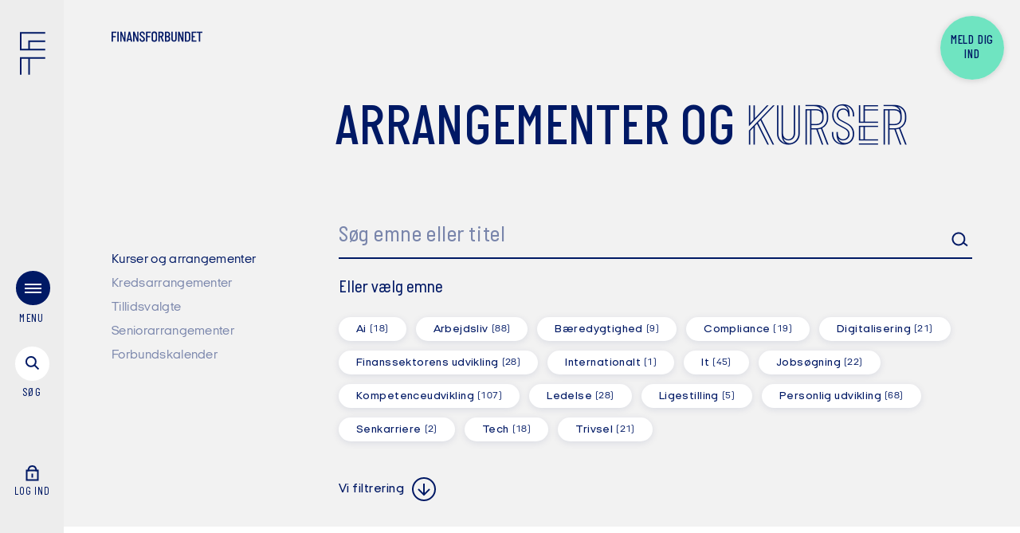

--- FILE ---
content_type: text/html; charset=utf-8
request_url: https://finansforbundet.dk/dk/arrangementer-og-kurser/?error=3
body_size: 62119
content:

<!DOCTYPE html>
<html lang="da" data-component="app" data-culture="da-DK">
<head>
    <script>
        (function (w, d, s, l, i) {
        w[l] = w[l] || []; w[l].push({
        'gtm.start':
        new Date().getTime(), event: 'gtm.js'
        }); var f = d.getElementsByTagName(s)[0],
        j = d.createElement(s), dl = l != 'dataLayer' ? '&l=' + l : ''; j.async = true; j.src =
        'https://data.finansforbundet.dk/bbeprqzn.js?id=' + i + dl; f.parentNode.insertBefore(j, f);
        })(window, document, 'script', 'dataLayer', 'GTM-54Q7VGB');
    </script>
    <script type="text/javascript">
        !(function (cfg) { function e() { cfg.onInit && cfg.onInit(i) } var S, u, D, t, n, i, C = window, x = document, w = C.location, I = "script", b = "ingestionendpoint", E = "disableExceptionTracking", A = "ai.device."; "instrumentationKey"[S = "toLowerCase"](), u = "crossOrigin", D = "POST", t = "appInsightsSDK", n = cfg.name || "appInsights", (cfg.name || C[t]) && (C[t] = n), i = C[n] || function (l) { var d = !1, g = !1, f = { initialize: !0, queue: [], sv: "7", version: 2, config: l }; function m(e, t) { var n = {}, i = "Browser"; function a(e) { e = "" + e; return 1 === e.length ? "0" + e : e } return n[A + "id"] = i[S](), n[A + "type"] = i, n["ai.operation.name"] = w && w.pathname || "_unknown_", n["ai.internal.sdkVersion"] = "javascript:snippet_" + (f.sv || f.version), { time: (i = new Date).getUTCFullYear() + "-" + a(1 + i.getUTCMonth()) + "-" + a(i.getUTCDate()) + "T" + a(i.getUTCHours()) + ":" + a(i.getUTCMinutes()) + ":" + a(i.getUTCSeconds()) + "." + (i.getUTCMilliseconds() / 1e3).toFixed(3).slice(2, 5) + "Z", iKey: e, name: "Microsoft.ApplicationInsights." + e.replace(/-/g, "") + "." + t, sampleRate: 100, tags: n, data: { baseData: { ver: 2 } }, ver: 4, seq: "1", aiDataContract: undefined } } var h = -1, v = 0, y = ["js.monitor.azure.com", "js.cdn.applicationinsights.io", "js.cdn.monitor.azure.com", "js0.cdn.applicationinsights.io", "js0.cdn.monitor.azure.com", "js2.cdn.applicationinsights.io", "js2.cdn.monitor.azure.com", "az416426.vo.msecnd.net"], k = l.url || cfg.src; if (k) { if ((n = navigator) && (~(n = (n.userAgent || "").toLowerCase()).indexOf("msie") || ~n.indexOf("trident/")) && ~k.indexOf("ai.3") && (k = k.replace(/(\/)(ai\.3\.)([^\d]*)$/, function (e, t, n) { return t + "ai.2" + n })), !1 !== cfg.cr) for (var e = 0; e < y.length; e++)if (0 < k.indexOf(y[e])) { h = e; break } var i = function (e) { var a, t, n, i, o, r, s, c, p, u; f.queue = [], g || (0 <= h && v + 1 < y.length ? (a = (h + v + 1) % y.length, T(k.replace(/^(.*\/\/)([\w\.]*)(\/.*)$/, function (e, t, n, i) { return t + y[a] + i })), v += 1) : (d = g = !0, o = k, c = (p = function () { var e, t = {}, n = l.connectionString; if (n) for (var i = n.split(";"), a = 0; a < i.length; a++) { var o = i[a].split("="); 2 === o.length && (t[o[0][S]()] = o[1]) } return t[b] || (e = (n = t.endpointsuffix) ? t.location : null, t[b] = "https://" + (e ? e + "." : "") + "dc." + (n || "services.visualstudio.com")), t }()).instrumentationkey || l.instrumentationKey || "", p = (p = p[b]) ? p + "/v2/track" : l.endpointUrl, (u = []).push((t = "SDK LOAD Failure: Failed to load Application Insights SDK script (See stack for details)", n = o, r = p, (s = (i = m(c, "Exception")).data).baseType = "ExceptionData", s.baseData.exceptions = [{ typeName: "SDKLoadFailed", message: t.replace(/\./g, "-"), hasFullStack: !1, stack: t + "\nSnippet failed to load [" + n + "] -- Telemetry is disabled\nHelp Link: https://go.microsoft.com/fwlink/?linkid=2128109\nHost: " + (w && w.pathname || "_unknown_") + "\nEndpoint: " + r, parsedStack: [] }], i)), u.push((s = o, t = p, (r = (n = m(c, "Message")).data).baseType = "MessageData", (i = r.baseData).message = 'AI (Internal): 99 message:"' + ("SDK LOAD Failure: Failed to load Application Insights SDK script (See stack for details) (" + s + ")").replace(/\"/g, "") + '"', i.properties = { endpoint: t }, n)), o = u, c = p, JSON && ((r = C.fetch) && !cfg.useXhr ? r(c, { method: D, body: JSON.stringify(o), mode: "cors" }) : XMLHttpRequest && ((s = new XMLHttpRequest).open(D, c), s.setRequestHeader("Content-type", "application/json"), s.send(JSON.stringify(o)))))) }, a = function (e, t) { g || setTimeout(function () { !t && f.core || i() }, 500), d = !1 }, T = function (e) { var n = x.createElement(I), e = (n.src = e, cfg[u]); return !e && "" !== e || "undefined" == n[u] || (n[u] = e), n.onload = a, n.onerror = i, n.onreadystatechange = function (e, t) { "loaded" !== n.readyState && "complete" !== n.readyState || a(0, t) }, cfg.ld && cfg.ld < 0 ? x.getElementsByTagName("head")[0].appendChild(n) : setTimeout(function () { x.getElementsByTagName(I)[0].parentNode.appendChild(n) }, cfg.ld || 0), n }; T(k) } try { f.cookie = x.cookie } catch (p) { } function t(e) { for (; e.length;)!function (t) { f[t] = function () { var e = arguments; d || f.queue.push(function () { f[t].apply(f, e) }) } }(e.pop()) } var r, s, n = "track", o = "TrackPage", c = "TrackEvent", n = (t([n + "Event", n + "PageView", n + "Exception", n + "Trace", n + "DependencyData", n + "Metric", n + "PageViewPerformance", "start" + o, "stop" + o, "start" + c, "stop" + c, "addTelemetryInitializer", "setAuthenticatedUserContext", "clearAuthenticatedUserContext", "flush"]), f.SeverityLevel = { Verbose: 0, Information: 1, Warning: 2, Error: 3, Critical: 4 }, (l.extensionConfig || {}).ApplicationInsightsAnalytics || {}); return !0 !== l[E] && !0 !== n[E] && (t(["_" + (r = "onerror")]), s = C[r], C[r] = function (e, t, n, i, a) { var o = s && s(e, t, n, i, a); return !0 !== o && f["_" + r]({ message: e, url: t, lineNumber: n, columnNumber: i, error: a, evt: C.event }), o }, l.autoExceptionInstrumented = !0), f }(cfg.cfg), (C[n] = i).queue && 0 === i.queue.length ? (i.queue.push(e), i.trackPageView({})) : e(); })({
        src: "https://js.monitor.azure.com/scripts/b/ai.3.gbl.min.js",
        // name: "appInsights",
        // ld: 0,
        // useXhr: 1,
        crossOrigin: "anonymous",
        // onInit: null,
        // cr: 0,
        cfg: { // Application Insights Configuration
        connectionString: "InstrumentationKey=243434a1-2594-4dc6-9126-e99f3e47774d;IngestionEndpoint=https://westeurope-1.in.applicationinsights.azure.com/;LiveEndpoint=https://westeurope.livediagnostics.monitor.azure.com/"
        }
        });
    </script>

        <script>
            !function(w, d) {
                if (!w.rdt) {
                    var p = w.rdt = function() {
                        p.sendEvent ? p.sendEvent.apply(p, arguments) : p.callQueue.push(arguments);
                    };
                    p.callQueue = [];
                    var t = d.createElement("script");
                    t.src = "https://www.redditstatic.com/ads/pixel.js";
                    t.async = true;
                    var s = d.getElementsByTagName("script")[0];
                    s.parentNode.insertBefore(t, s);
                }
            }(window, document);

            rdt('init', 'a2_gzhf9ojcqixs');
            rdt('track', 'PageVisit');
        </script>
    <script>

        const glDictionary = {
        mitidAbortedTitle: 'Login er afvist',
        mitidAbortedParagraph: 'Dit login med MitID er ikke afsluttet. Pr&#xF8;v igen.',
        mitidUnknownTitle: 'Intet medlemskab',
        mitidUnknownParagraph: 'Vi kunne desv&#xE6;rre ikke finde noget medlemskab hos Finansforbundet der matchede din bruger. Hvis du mener dette er en fejl s&#xE5; kontakt os venligst.',
        }
    </script>
    <script src="/Assets/Umbraco.Engage/Scripts/umbracoEngage.analytics.js"></script>
    <script src="/Assets/Umbraco.Engage/Scripts/umbracoEngage.analytics.ga4-bridge.min.js"></script>
    <script defer src="/Assets/Umbraco.Engage/Scripts/umbracoEngage.analytics.blockerdetection.js"></script>
    <meta charset="utf-8">
    <meta name="viewport" content="width=device-width, initial-scale=1.0, user-scalable=yes" />
    <meta name="msapplication-TileColor" content="#001965">
    <meta name="msapplication-config" content="/dist/assets/icons/favicons/browserconfig.xml">
    <meta name="theme-color" content="#001965">

    <link rel="preload" as="font" type="font/woff2" crossorigin="anonymous" href="/dist/assets/fonts/Finansforbundet-Bold.woff2">
    <link rel="preload" as="font" type="font/woff2" crossorigin="anonymous" href="/dist/assets/fonts/ItalianPlateNo2-Medium.woff2">
    <link rel="preload" as="font" type="font/woff2" crossorigin="anonymous" href="/dist/assets/fonts/ItalianPlateNo2-Demibold.woff2">
    <link rel="preload" as="font" type="font/woff2" crossorigin="anonymous" href="/dist/assets/fonts/ItalianPlateNo2Expanded-Medium.woff2">
    <link rel="preload" as="font" type="font/woff2" crossorigin="anonymous" href="/dist/assets/fonts/ItalianPlateNo2Expanded-Regular.woff2">
    <link rel="preload" as="font" type="font/woff2" crossorigin="anonymous" href="/dist/assets/fonts/ItalianPlateNo2Expanded-Demibold.woff2">
    <link rel="preload" as="font" type="font/woff2" crossorigin="anonymous" href="/dist/assets/fonts/ItalianPlateNo2Expanded-Bold.woff2">
    <link rel="preload" as="font" type="font/woff2" crossorigin="anonymous" href="/dist/assets/fonts/ItalianPlateNo2-Regular.woff2">
    <link rel="preload" as="font" type="font/woff2" crossorigin="anonymous" href="/dist/assets/fonts/ItalianPlateNo2-Bold.woff2">
    <link rel="preload" as="font" type="font/woff2" crossorigin="anonymous" href="/dist/assets/fonts/Finansforbundet-Light.woff2">
    <link rel="apple-touch-icon" sizes="180x180" href="/dist/assets/icons/favicons/apple-touch-icon.png">
    <link rel="icon" type="image/png" sizes="32x32" href="/dist/assets/icons/favicons/favicon-32x32.png">
    <link rel="icon" type="image/png" sizes="16x16" href="/dist/assets/icons/favicons/favicon-16x16.png">
    <link rel="manifest" href="/dist/assets/icons/favicons/site.webmanifest">
    <link rel="mask-icon" color="#001965" href="/dist/assets/icons/favicons/safari-pinned-tab.svg">
    <link rel="shortcut icon" href="/dist/assets/icons/favicons/favicon.ico">
<title>Arrangementer og kurser | Medlemstilbud &#x2013; Finansforbundet</title>
<link rel="manifest" href="/manifest.json">
<meta name="description" content="Arrangementer og kurser for medlemmer af Finansforbundet. Styrk dine kompetencer og karrieremuligheder ved at deltage i vores kurser og arrangementer.">
<link rel="canonical" href="https://finansforbundet.dk/dk/arrangementer-og-kurser/">
<meta property="og:title" content="Arrangementer og kurser | Medlemstilbud &#x2013; Finansforbundet">
<meta property="og:url" content="https://finansforbundet.dk/dk/arrangementer-og-kurser/">
<meta property="og:site_name" content="Finansforbundet">
<meta property="og:description" content="Arrangementer og kurser for medlemmer af Finansforbundet. Styrk dine kompetencer og karrieremuligheder ved at deltage i vores kurser og arrangementer.">
<meta name="theme-color" content="#317EFB">
<meta name="pageId" content="1131" />
<meta name="twitter:card" content="summary_large_image" />
<meta name="twitter:site" content="@finansforb_dk">
<meta name="twitter:description" content="Arrangementer og kurser for medlemmer af Finansforbundet. Styrk dine kompetencer og karrieremuligheder ved at deltage i vores kurser og arrangementer.">
    <meta property="og:image" content="https://finansforbundet-g7ckb8asbrc9ckba.a01.azurefd.net/rkvhmpmg/voksne-stock-udloeber-sep-27-091.jpg?width=1200&amp;height=630&amp;v=1dc6510f6d8fcd0">
    <meta property="og:image:width" content="1200" />
    <meta property="og:image:height" content="630" />
    <meta name="twitter:image" content="https://finansforbundet-g7ckb8asbrc9ckba.a01.azurefd.net/rkvhmpmg/voksne-stock-udloeber-sep-27-091.jpg?width=1200&amp;height=630&amp;v=1dc6510f6d8fcd0">
    <link rel="stylesheet" href="/dist/index-H2JTMSHM.css" />
<script>let url="/umbraco/engage/pagedata/ping",pageviewId="1bb27c2af00148fba26b4dfbbb294867";if("function"==typeof navigator.sendBeacon&&"function"==typeof Blob){let e=new Blob([pageviewId],{type:"text/plain"});navigator.sendBeacon(url,e)}else{let a=new XMLHttpRequest;a.open("POST",url,1),a.setRequestHeader("Content-Type","text/plain"),a.send(pageviewId)}</script></head>
<body data-lang="da-DK" data-videovalidate="1">
    <div class="site-wrapper">
<div class="menu-logo-text ">
    <div class="container">
        <div class="row">
            <div class="column col-xs-12">
                <div class="logo-text-wrapper">
                    <div class="logo-text">
                        <div class="svg-icon">
                            <a class="underline" href="/dk" aria-label="Finansforbundet Logo tekst">
                                <svg class="svg-finansforbundet" viewBox="0 0 124.29 14" fill="currentColor">
                                    <path class="no-styling" d="M1.89,6.05H5.65V7.78H1.89v6.06H0V.16H6.62V1.87H1.89Zm8-5.89H8V13.84H9.84Zm7.6,9.37h0L13.82.16H11.89V13.84h1.75V4.24h0l3.6,9.6h1.91V.16H17.44Zm10.87,4.31h-2l-.43-2.21H22.76l-.44,2.21H20.44L23.52.16h1.85ZM25.61,10,24.43,3.64h0L23.08,10Zm5.7-5.74h0l3.6,9.6h1.91V.16H35.11V9.53h0L31.49.16H29.56V13.84h1.75Zm14.34,6.12c0-1.43-.7-2.31-2-3.3l-2.53-2a2.1,2.1,0,0,1-.95-1.73,1.54,1.54,0,0,1,1.67-1.63,1.76,1.76,0,0,1,1.79,2v.42h1.81V3.54A3.27,3.27,0,0,0,42,0a3.42,3.42,0,0,0-3.66,3.5c0,1.49.75,2.41,2.05,3.42l2,1.49c1,.72,1.35,1.18,1.35,2A1.65,1.65,0,0,1,42,12.25a1.8,1.8,0,0,1-1.83-1.93V9.86H38.29v.62A3.37,3.37,0,0,0,41.87,14,3.58,3.58,0,0,0,45.65,10.36ZM49,7.78h3.76V6.05H49V1.87h4.72V.16H47.11V13.84H49Zm5.69,2.52V3.68a3.79,3.79,0,0,1,7.58,0V10.3a3.68,3.68,0,0,1-3.8,3.7A3.62,3.62,0,0,1,54.69,10.3Zm1.87,0a1.93,1.93,0,0,0,1.91,2,1.9,1.9,0,0,0,1.91-2V3.72a1.91,1.91,0,1,0-3.82,0Zm10.71-2.5H66v6.06H64.15V.16h3.42a3.65,3.65,0,0,1,3.76,3.76A3.73,3.73,0,0,1,69.1,7.38l2.51,6.46H69.5ZM66,6.11h1.29a2,2,0,0,0,2-2.11,2,2,0,0,0-2-2.13H66ZM80.28,9.92a3.86,3.86,0,0,1-4,3.92h-3.2V.16h3.22a3.6,3.6,0,0,1,3.84,3.66,3.5,3.5,0,0,1-1.53,2.94A3.7,3.7,0,0,1,80.28,9.92ZM74.91,6.07h1.31a2,2,0,0,0,2-2.15,1.92,1.92,0,0,0-2.13-2H74.91Zm3.5,3.85a2.1,2.1,0,0,0-2.19-2.14H74.91v4.35h1.27A2.2,2.2,0,0,0,78.41,9.92Zm8.8.46a1.76,1.76,0,1,1-3.52,0V.16h-1.9V10.34a3.67,3.67,0,0,0,7.33,0V.16H87.21Zm9.41-.85h0L93,.16H91.07V13.84h1.75V4.24h0l3.6,9.6h1.91V.16H96.62Zm11.09-5.77v6.5A3.46,3.46,0,0,1,104,13.84h-3.66V.16H104A3.5,3.5,0,0,1,107.71,3.76Zm-1.91,0A1.82,1.82,0,0,0,104,1.87h-1.71V12.13H104a1.79,1.79,0,0,0,1.83-1.81Zm3.68,10.1H116V12.13h-4.59V7.78h2.52V6.05h-2.52V1.87H116V.16h-6.48ZM116.57.16V1.87h2.91v12h1.89v-12h2.92V.16Z"></path>
                                </svg>
                            </a>
                        </div>

                    </div>
                </div>

                    <div class="member-bubble-wrapper">
                        <a class="member-bubble" href="/dk/meld-dig-ind/">
                            <div class="member-bubble-text">Meld dig ind</div>
                        </a>
                    </div>
            </div>
        </div>
    </div>
</div>
<navigation class="menu" data-component="menu">
    <div class="side-wrapper">
        <div class="logo">
            <a href="/dk" aria-label="Finansforbundet Logo">
                <div class="svg-icon">
                    <svg width="33" height="55" fill="none" viewBox="0 0 33 55">
                        <path d="M11.8 34.035V55M32.765 1H1v21.6h31.765" stroke="currentColor" stroke-width="2"></path>
                        <path d="M32.766 11.8H11.8v10.8M32.765 33.4H1V55" stroke="currentColor" stroke-width="2"></path>
                    </svg>
                </div>
            </a>
        </div>
        <div class="lower-container">
            <div class="flex-group">
                <div class="toggle-menu" aria-label="menu">
                    <div class="toggle-menu-trigger"></div>
                    <div class="burger-bg"></div>
                    <div class="burger">
                        <div></div>
                        <div></div>
                        <div></div>
                    </div><span class="open-text">Menu</span>
                    <span class="close-text">luk</span>
                </div>
                <div class="toggle-search">
                    <div class="link-text" aria-label="s&#xF8;g menu">
                        <div class="toggle-search-trigger"></div>
                        <div class="svg-icon">
                            <svg class="svg-search-icon" width="25" height="25" viewBox="0 0 25 25" fill="none">
                                <circle cx="9.8995" cy="9.89954" r="6" transform="rotate(-45 9.8995 9.89954)" stroke="currentColor" stroke-width="2" />
                                <path d="M14.1421 14.1422L19.4454 19.4455" stroke="currentColor" stroke-width="2" />
                            </svg>
                            <svg class="svg-close-icon" width="16" height="16" viewBox="0 0 16 16" fill="none">
                                <path d="M14.7886 1L1 14.7886" stroke="currentColor" stroke-width="2" />
                                <path d="M1.00001 1L14.7886 14.7886" stroke="currentColor" stroke-width="2" />
                            </svg>

                        </div><span class="open-text">s&#xF8;g</span><span class="close-text">luk</span>
                    </div>
                </div>
            </div>

            <div class="profile">
                <div class="link-text">
<form action="/dk/arrangementer-og-kurser/?error=3" enctype="multipart/form-data" id="form4beb8e3c34a547d3a9945853fcc9dc1d" method="post">                                <input type="hidden" name="returnUrl" value="/dk/mit-forbund/" />
                                <button class="link-mit-forbund" type="submit" name="provider" value="OpenIdConnect" aria-label="Log ind">
                                    <div class="svg-icon">
                                        <svg class="svg-lock" width="16" height="20" viewBox="0 0 16 20" fill="none" stroke="currentColor" stroke-width="2">
                                            <path class="anim-2" d="M8 10.5V15.5" />
                                            <rect x="1" y="6.5" width="14" height="12" />
                                            <path class="anim" d="M3 7.5C3 3.28255 5 1 8 1C11 1 13 3.28255 13 7.5" />
                                        </svg>
                                    </div>
                                    <span class="open-text">
                                        Log ind
                                    </span>
                                </button>
<input name="__RequestVerificationToken" type="hidden" value="CfDJ8PeEa9BtzQZHu2Oy6wFMceMdAe-OeYgDtMqzkwYelgLMWSXCnFFqL2XK8psGRFPrp7rf5SAZSODUqA2i6azxowQoBDhY2p9wzXEMoEAkUN7GiwTE8M2EU9ZgjgiVGa7BnuejLfMLslcaQa6mb31WvSk" /><input name="ufprt" type="hidden" value="CfDJ8PeEa9BtzQZHu2Oy6wFMceMWglHzM_Q7bvkwSkPvJ7-P_wbSjcgVisfSxuWZ67Wo_aDoeyH4PodCzOw7aEIcQqYEXDwAxixITCw35gC6k_G6m66zvx4YfvV_JqSJP8b21DTYJIcBKpH8O8CldvNkOOMbZiAjb4SiKz9bBQ_hJkHT" /></form>                </div>
            </div>
        </div>
    </div>
    <div class="menu-wrapper">
        <div class="container">
            <div class="row">
                <div class="column col-xs-12">
                    <div class="menu-wrapper-container">
                        <div class="menu-links-container">
                            <div class="empty"></div>
                            <div class="menu-links row">
                                <div class="column col-xs-10 col-sm-7 col-md-4">
                                    <div class="primary-links">
                                        <ul>
                                                    <li>
                                                        <a href="/dk/dine-rettigheder/">Dine rettigheder</a>
                                                                <div class="link-content">
                                                                        <p class="headline-xs">Hvad har du krav p&#xE5;, og hvad er du forpligtet til? L&#xE6;s overenskomsten og f&#xE5; svar p&#xE5; sp&#xF8;rgsm&#xE5;l om dit arbejdsliv.</p>
                                                                        <div class="image-wrapper format-4-3">
                                                                            <picture>
                                                                                <source srcset="https://finansforbundet-g7ckb8asbrc9ckba.a01.azurefd.net/ivddbtlp/barsel-familie-stock-udloeber-sep-27-016.jpg?width=1480&amp;height=1110&amp;format=webp&amp;quality=80&amp;v=1dc65103f0cfc50" media="(min-width: 1480px)">
                                                                                <source srcset="https://finansforbundet-g7ckb8asbrc9ckba.a01.azurefd.net/ivddbtlp/barsel-familie-stock-udloeber-sep-27-016.jpg?width=1024&amp;height=768&amp;format=webp&amp;quality=80&amp;v=1dc65103f0cfc50" media="(min-width: 1024px)">
                                                                                <source srcset="https://finansforbundet-g7ckb8asbrc9ckba.a01.azurefd.net/ivddbtlp/barsel-familie-stock-udloeber-sep-27-016.jpg?width=768&amp;height=576&amp;format=webp&amp;quality=80&amp;v=1dc65103f0cfc50" media="(min-width: 768px)">
                                                                                <source srcset="https://finansforbundet-g7ckb8asbrc9ckba.a01.azurefd.net/ivddbtlp/barsel-familie-stock-udloeber-sep-27-016.jpg?width=600&amp;height=450&amp;format=webp&amp;quality=80&amp;v=1dc65103f0cfc50" media="(min-width: 600px)">
                                                                                <source srcset="https://finansforbundet-g7ckb8asbrc9ckba.a01.azurefd.net/ivddbtlp/barsel-familie-stock-udloeber-sep-27-016.jpg?width=360&amp;height=270&amp;format=webp&amp;quality=80&amp;v=1dc65103f0cfc50" media="(min-width: 400px)">
                                                                                <img src="https://finansforbundet-g7ckb8asbrc9ckba.a01.azurefd.net/ivddbtlp/barsel-familie-stock-udloeber-sep-27-016.jpg?width=1024&amp;height=768&amp;quality=80&amp;v=1dc65103f0cfc50" alt="" loading="lazy">
                                                                            </picture>
                                                                        </div>
                                                                </div>
                                                    </li>
                                                    <li>
                                                        <a href="/dk/arbejdsliv-og-udvikling/">Arbejdsliv og udvikling</a>
                                                                <div class="link-content">
                                                                        <p class="headline-xs">Gode r&#xE5;d og vejledning til kompetenceudvikling, trivsel p&#xE5; arbejdspladsen eller det n&#xE6;ste skridt i din karriere.</p>
                                                                        <div class="image-wrapper format-4-3">
                                                                            <picture>
                                                                                <source srcset="https://finansforbundet-g7ckb8asbrc9ckba.a01.azurefd.net/tbvj2oog/voksne-stock-udloeber-okt-27-103.jpg?width=1480&amp;height=1110&amp;format=webp&amp;quality=80&amp;v=1dc65109f83cf50" media="(min-width: 1480px)">
                                                                                <source srcset="https://finansforbundet-g7ckb8asbrc9ckba.a01.azurefd.net/tbvj2oog/voksne-stock-udloeber-okt-27-103.jpg?width=1024&amp;height=768&amp;format=webp&amp;quality=80&amp;v=1dc65109f83cf50" media="(min-width: 1024px)">
                                                                                <source srcset="https://finansforbundet-g7ckb8asbrc9ckba.a01.azurefd.net/tbvj2oog/voksne-stock-udloeber-okt-27-103.jpg?width=768&amp;height=576&amp;format=webp&amp;quality=80&amp;v=1dc65109f83cf50" media="(min-width: 768px)">
                                                                                <source srcset="https://finansforbundet-g7ckb8asbrc9ckba.a01.azurefd.net/tbvj2oog/voksne-stock-udloeber-okt-27-103.jpg?width=600&amp;height=450&amp;format=webp&amp;quality=80&amp;v=1dc65109f83cf50" media="(min-width: 600px)">
                                                                                <source srcset="https://finansforbundet-g7ckb8asbrc9ckba.a01.azurefd.net/tbvj2oog/voksne-stock-udloeber-okt-27-103.jpg?width=360&amp;height=270&amp;format=webp&amp;quality=80&amp;v=1dc65109f83cf50" media="(min-width: 400px)">
                                                                                <img src="https://finansforbundet-g7ckb8asbrc9ckba.a01.azurefd.net/tbvj2oog/voksne-stock-udloeber-okt-27-103.jpg?width=1024&amp;height=768&amp;quality=80&amp;v=1dc65109f83cf50" alt="" loading="lazy">
                                                                            </picture>
                                                                        </div>
                                                                </div>
                                                    </li>
                                                    <li>
                                                        <a href="/dk/arrangementer-og-kurser/">Arrangementer og kurser</a>
                                                                <div class="link-content">
                                                                        <p class="headline-xs">F&#xE5; ny viden og inspiration p&#xE5; et morgenm&#xF8;de, g&#xE5;-hjem-m&#xF8;de , webinar, udviklingsforl&#xF8;b og meget mere.</p>
                                                                        <div class="image-wrapper format-4-3">
                                                                            <picture>
                                                                                <source srcset="https://finansforbundet-g7ckb8asbrc9ckba.a01.azurefd.net/rkvhmpmg/voksne-stock-udloeber-sep-27-091.jpg?width=1480&amp;height=1110&amp;format=webp&amp;quality=80&amp;v=1dc6510f6d8fcd0" media="(min-width: 1480px)">
                                                                                <source srcset="https://finansforbundet-g7ckb8asbrc9ckba.a01.azurefd.net/rkvhmpmg/voksne-stock-udloeber-sep-27-091.jpg?width=1024&amp;height=768&amp;format=webp&amp;quality=80&amp;v=1dc6510f6d8fcd0" media="(min-width: 1024px)">
                                                                                <source srcset="https://finansforbundet-g7ckb8asbrc9ckba.a01.azurefd.net/rkvhmpmg/voksne-stock-udloeber-sep-27-091.jpg?width=768&amp;height=576&amp;format=webp&amp;quality=80&amp;v=1dc6510f6d8fcd0" media="(min-width: 768px)">
                                                                                <source srcset="https://finansforbundet-g7ckb8asbrc9ckba.a01.azurefd.net/rkvhmpmg/voksne-stock-udloeber-sep-27-091.jpg?width=600&amp;height=450&amp;format=webp&amp;quality=80&amp;v=1dc6510f6d8fcd0" media="(min-width: 600px)">
                                                                                <source srcset="https://finansforbundet-g7ckb8asbrc9ckba.a01.azurefd.net/rkvhmpmg/voksne-stock-udloeber-sep-27-091.jpg?width=360&amp;height=270&amp;format=webp&amp;quality=80&amp;v=1dc6510f6d8fcd0" media="(min-width: 400px)">
                                                                                <img src="https://finansforbundet-g7ckb8asbrc9ckba.a01.azurefd.net/rkvhmpmg/voksne-stock-udloeber-sep-27-091.jpg?width=1024&amp;height=768&amp;quality=80&amp;v=1dc6510f6d8fcd0" alt="" loading="lazy">
                                                                            </picture>
                                                                        </div>
                                                                </div>
                                                    </li>
                                                    <li>
                                                        <a href="/dk/medlemsfordele/">Medlemsfordele</a>
                                                                <div class="link-content">
                                                                        <p class="headline-xs">Vi er fagforbundet for hele den finansielle sektor - otte ud af ti finansansatte er medlem. </p>
                                                                        <div class="image-wrapper format-4-3">
                                                                            <picture>
                                                                                <source srcset="https://finansforbundet-g7ckb8asbrc9ckba.a01.azurefd.net/zrqjddsr/voksne-stock-udloeber-sep-27-035.jpg?width=1480&amp;height=1110&amp;format=webp&amp;quality=80&amp;v=1dc6510821700e0" media="(min-width: 1480px)">
                                                                                <source srcset="https://finansforbundet-g7ckb8asbrc9ckba.a01.azurefd.net/zrqjddsr/voksne-stock-udloeber-sep-27-035.jpg?width=1024&amp;height=768&amp;format=webp&amp;quality=80&amp;v=1dc6510821700e0" media="(min-width: 1024px)">
                                                                                <source srcset="https://finansforbundet-g7ckb8asbrc9ckba.a01.azurefd.net/zrqjddsr/voksne-stock-udloeber-sep-27-035.jpg?width=768&amp;height=576&amp;format=webp&amp;quality=80&amp;v=1dc6510821700e0" media="(min-width: 768px)">
                                                                                <source srcset="https://finansforbundet-g7ckb8asbrc9ckba.a01.azurefd.net/zrqjddsr/voksne-stock-udloeber-sep-27-035.jpg?width=600&amp;height=450&amp;format=webp&amp;quality=80&amp;v=1dc6510821700e0" media="(min-width: 600px)">
                                                                                <source srcset="https://finansforbundet-g7ckb8asbrc9ckba.a01.azurefd.net/zrqjddsr/voksne-stock-udloeber-sep-27-035.jpg?width=360&amp;height=270&amp;format=webp&amp;quality=80&amp;v=1dc6510821700e0" media="(min-width: 400px)">
                                                                                <img src="https://finansforbundet-g7ckb8asbrc9ckba.a01.azurefd.net/zrqjddsr/voksne-stock-udloeber-sep-27-035.jpg?width=1024&amp;height=768&amp;quality=80&amp;v=1dc6510821700e0" alt="" loading="lazy">
                                                                            </picture>
                                                                        </div>
                                                                </div>
                                                    </li>
                                                    <li>
                                                        <a href="/dk/nyheder/">Nyheder</a>
                                                                <div class="link-content">
                                                                        <p class="headline-xs">Alle nyheder og pressemeddelelser fra Finansforbundet.</p>
                                                                        <div class="image-wrapper format-4-3">
                                                                            <picture>
                                                                                <source srcset="https://finansforbundet-g7ckb8asbrc9ckba.a01.azurefd.net/ovunr2x4/voksne-stock-udloeber-okt-28-185.jpg?width=1480&amp;height=1110&amp;format=webp&amp;quality=80&amp;v=1dc65bce8ecead0" media="(min-width: 1480px)">
                                                                                <source srcset="https://finansforbundet-g7ckb8asbrc9ckba.a01.azurefd.net/ovunr2x4/voksne-stock-udloeber-okt-28-185.jpg?width=1024&amp;height=768&amp;format=webp&amp;quality=80&amp;v=1dc65bce8ecead0" media="(min-width: 1024px)">
                                                                                <source srcset="https://finansforbundet-g7ckb8asbrc9ckba.a01.azurefd.net/ovunr2x4/voksne-stock-udloeber-okt-28-185.jpg?width=768&amp;height=576&amp;format=webp&amp;quality=80&amp;v=1dc65bce8ecead0" media="(min-width: 768px)">
                                                                                <source srcset="https://finansforbundet-g7ckb8asbrc9ckba.a01.azurefd.net/ovunr2x4/voksne-stock-udloeber-okt-28-185.jpg?width=600&amp;height=450&amp;format=webp&amp;quality=80&amp;v=1dc65bce8ecead0" media="(min-width: 600px)">
                                                                                <source srcset="https://finansforbundet-g7ckb8asbrc9ckba.a01.azurefd.net/ovunr2x4/voksne-stock-udloeber-okt-28-185.jpg?width=360&amp;height=270&amp;format=webp&amp;quality=80&amp;v=1dc65bce8ecead0" media="(min-width: 400px)">
                                                                                <img src="https://finansforbundet-g7ckb8asbrc9ckba.a01.azurefd.net/ovunr2x4/voksne-stock-udloeber-okt-28-185.jpg?width=1024&amp;height=768&amp;quality=80&amp;v=1dc65bce8ecead0" alt="" loading="lazy">
                                                                            </picture>
                                                                        </div>
                                                                </div>
                                                    </li>
                                                    <li>
                                                        <a href="/dk/politik-og-analyser/">Politik og analyser</a>
                                                                <div class="link-content">
                                                                        <p class="headline-xs">Vi arbejder for at p&#xE5;virke sektoren og samfundets udvikling i Danmark gennem udvalgte m&#xE6;rkesager, der har betydning for din hverdag.</p>
                                                                        <div class="image-wrapper format-4-3">
                                                                            <picture>
                                                                                <source srcset="https://finansforbundet-g7ckb8asbrc9ckba.a01.azurefd.net/4conhtlz/voksne-stock-udloeber-sep-27-093.jpg?width=1480&amp;height=1110&amp;format=webp&amp;quality=80&amp;v=1dc6510b50bbe00" media="(min-width: 1480px)">
                                                                                <source srcset="https://finansforbundet-g7ckb8asbrc9ckba.a01.azurefd.net/4conhtlz/voksne-stock-udloeber-sep-27-093.jpg?width=1024&amp;height=768&amp;format=webp&amp;quality=80&amp;v=1dc6510b50bbe00" media="(min-width: 1024px)">
                                                                                <source srcset="https://finansforbundet-g7ckb8asbrc9ckba.a01.azurefd.net/4conhtlz/voksne-stock-udloeber-sep-27-093.jpg?width=768&amp;height=576&amp;format=webp&amp;quality=80&amp;v=1dc6510b50bbe00" media="(min-width: 768px)">
                                                                                <source srcset="https://finansforbundet-g7ckb8asbrc9ckba.a01.azurefd.net/4conhtlz/voksne-stock-udloeber-sep-27-093.jpg?width=600&amp;height=450&amp;format=webp&amp;quality=80&amp;v=1dc6510b50bbe00" media="(min-width: 600px)">
                                                                                <source srcset="https://finansforbundet-g7ckb8asbrc9ckba.a01.azurefd.net/4conhtlz/voksne-stock-udloeber-sep-27-093.jpg?width=360&amp;height=270&amp;format=webp&amp;quality=80&amp;v=1dc6510b50bbe00" media="(min-width: 400px)">
                                                                                <img src="https://finansforbundet-g7ckb8asbrc9ckba.a01.azurefd.net/4conhtlz/voksne-stock-udloeber-sep-27-093.jpg?width=1024&amp;height=768&amp;quality=80&amp;v=1dc6510b50bbe00" alt="" loading="lazy">
                                                                            </picture>
                                                                        </div>
                                                                </div>
                                                    </li>
                                        </ul>
                                    </div>
                                </div>
                                <div class="column col-xs-12 col-sm-5 col-md-4 col-md-offset-4">
                                    <div class="row">
                                            <div class="column col-xs-10 col-sm-12 col-md-12 higher-zindex">
                                                <div class="third-links">
                                                    <div class="headline-xs">Genveje</div>

                                                        <div class="dropdown-container">
                                                            <ul class="modern-select" data-component="select" data-links="true">
                                                                <li class="selected-option">
                                                                    <button 
                                                                        class="selected-button"
                                                                        id="targetGroupsDropdownButton"
                                                                        aria-haspopup="listbox"
                                                                        aria-expanded="false"
                                                                        aria-controls="targetGroupsDropdownList"
                                                                        aria-label="Til dig, der er"
                                                                        type="button"
                                                                      
                                                                    >
                                                                        Til dig, der er
                                                                    </button>
                                                                    <svg class="svg-arrow-down-small">
                                                                        <use xlink:href="#svg-arrow-down-small"></use>
                                                                    </svg>
                                                                    <ul 
                                                                        class="options" 
                                                                        id="targetGroupsDropdownList" 
                                                                        role="listbox" 
                                                                      
                                                                        aria-labelledby="targetGroupsDropdownButton"
                                                                    >
                                                                            <li 
                                                                                class="custom-select-item" 
                                                                                role="option" 
                                                                            
                                                                                aria-selected="false"
                                                                            >
                                                                                <a href="/dk/maalgrupper/compliance-ansat/"><span>Compliance-ansat</span></a>
                                                                            </li>
                                                                            <li 
                                                                                class="custom-select-item" 
                                                                                role="option" 
                                                                            
                                                                                aria-selected="false"
                                                                            >
                                                                                <a href="/dk/maalgrupper/individuel-kontraktansat/"><span>Individuel kontraktansat</span></a>
                                                                            </li>
                                                                            <li 
                                                                                class="custom-select-item" 
                                                                                role="option" 
                                                                            
                                                                                aria-selected="false"
                                                                            >
                                                                                <a href="/dk/maalgrupper/it-ansat/"><span>IT-ansat</span></a>
                                                                            </li>
                                                                            <li 
                                                                                class="custom-select-item" 
                                                                                role="option" 
                                                                            
                                                                                aria-selected="false"
                                                                            >
                                                                                <a href="/dk/maalgrupper/jobsoegende/"><span>Jobs&#xF8;gende</span></a>
                                                                            </li>
                                                                            <li 
                                                                                class="custom-select-item" 
                                                                                role="option" 
                                                                            
                                                                                aria-selected="false"
                                                                            >
                                                                                <a href="/dk/maalgrupper/leder/"><span>Leder</span></a>
                                                                            </li>
                                                                            <li 
                                                                                class="custom-select-item" 
                                                                                role="option" 
                                                                            
                                                                                aria-selected="false"
                                                                            >
                                                                                <a href="/dk/maalgrupper/nyuddannet/"><span>Nyuddannet</span></a>
                                                                            </li>
                                                                            <li 
                                                                                class="custom-select-item" 
                                                                                role="option" 
                                                                            
                                                                                aria-selected="false"
                                                                            >
                                                                                <a href="/dk/maalgrupper/senior/"><span>Senior</span></a>
                                                                            </li>
                                                                            <li 
                                                                                class="custom-select-item" 
                                                                                role="option" 
                                                                            
                                                                                aria-selected="false"
                                                                            >
                                                                                <a href="/dk/maalgrupper/studerende/"><span>Studerende</span></a>
                                                                            </li>
                                                                    </ul>
                                                                </li>
                                                            </ul>
                                                        </div>

                                                        <div class="dropdown-container">
                                                            <ul class="modern-select" data-component="select" data-links="true">
                                                                <li class="selected-option">
                                                                    <button class="selected-button">Din kreds</button>
                                                                    <svg class="svg-arrow-down-small">
                                                                        <use xlink:href="#svg-arrow-down-small"></use>
                                                                    </svg>
                                                                    <ul class="options">

                                                                            <li class="custom-select-item">
                                                                                <a href="/dk/kredse/finansforbundet-assurandoerkredsen/"><span>Finansforbundet Assurand&#xF8;rkredsen</span></a>
                                                                            </li>
                                                                            <li class="custom-select-item">
                                                                                <a href="/dk/kredse/finansforbundet-i-danske-bank/"><span>Finansforbundet i Danske Bank</span></a>
                                                                            </li>
                                                                            <li class="custom-select-item">
                                                                                <a href="/dk/kredse/finansforbundet-i-nordea/"><span>Finansforbundet i Nordea</span></a>
                                                                            </li>
                                                                            <li class="custom-select-item">
                                                                                <a href="/dk/kredse/finansforbundet-jyske-bank-kreds/"><span>Finansforbundet Jyske Bank Kreds</span></a>
                                                                            </li>
                                                                            <li class="custom-select-item">
                                                                                <a href="/dk/kredse/finansforbundet-kreds-vest/"><span>Finansforbundet Kreds Vest</span></a>
                                                                            </li>
                                                                            <li class="custom-select-item">
                                                                                <a href="/dk/kredse/finansforbundet-kreds-oest/"><span>Finansforbundet Kreds &#xD8;st</span></a>
                                                                            </li>
                                                                            <li class="custom-select-item">
                                                                                <a href="/dk/kredse/finansforbundet-i-nykredit/"><span>Finansforbundet i Nykredit</span></a>
                                                                            </li>
                                                                            <li class="custom-select-item">
                                                                                <a href="/dk/kredse/finansforbundet-spar-nord-kreds/"><span>Finansforbundet Spar Nord Kreds</span></a>
                                                                            </li>
                                                                            <li class="custom-select-item">
                                                                                <a href="/dk/kredse/finansforbundet-i-al-sydbank/"><span>Finansforbundet i AL Sydbank</span></a>
                                                                            </li>
                                                                    </ul>
                                                                </li>
                                                            </ul>
                                                        </div>
                                                </div>
                                            </div>
                                        <div class="column col-xs-10 col-sm-12 col-md-12">

                                            <div class="third-links">
                                                    <ul class="third-links-ul">
                                                            <li>
                                                                <a class="link-icon" href="/dk/for-tillidsvalgte/">
                                                                    For tillidsvalgte
                                                                    <svg class="svg-arrow-right">
                                                                        <use xlink:href="#svg-arrow-right"></use>
                                                                    </svg>
                                                                </a>
                                                            </li>
                                                            <li>
                                                                <a class="link-icon" href="/dk/finansforbundets-a-kasse/">
                                                                    Finansforbundets a-kasse
                                                                    <svg class="svg-arrow-right">
                                                                        <use xlink:href="#svg-arrow-right"></use>
                                                                    </svg>
                                                                </a>
                                                            </li>
                                                            <li>
                                                                <a class="link-icon" href="/dk/om-finansforbundet/kontakt-finansforbundet/">
                                                                    Kontakt Finansforbundet
                                                                    <svg class="svg-arrow-right">
                                                                        <use xlink:href="#svg-arrow-right"></use>
                                                                    </svg>
                                                                </a>
                                                            </li>
                                                    </ul>



                                            </div>
                                        </div>
                                    </div>
                                </div>
                            </div>
                            <div class="bottom-container lower-zindex">
                                <div class="language">
                                    <a class="selected" href="/dk">
                                        <svg width="26" height="16" fill="none" xmlns="http://www.w3.org/2000/svg"><path stroke="#fff" stroke-width="2" d="M1 1h24v13.6H1zM2 8h22.5M9 1v13" /></svg>
                                        <span class="no-xs">Dansk</span>
                                        <span class="only-xs">Da</span>
                                    </a><span class="divider-slash"> / </span>
                                    <a class="" href="/en">
                                        <svg width="26" height="16" fill="none" xmlns="http://www.w3.org/2000/svg"><path stroke="#fff" stroke-width="2" d="M1 1h24v13.6H1z" /><path d="M14 15.6V8.775h11M14 .975v5.85h11M12 15.6V8.775H2M12 0v6.825H2M2 13.65l10-4.875M24 13.65 14 8.775M2 1.95l10 4.875M24 1.95 14 6.825" stroke="#fff" /></svg>
                                        <span class="no-xs">English</span>
                                        <span class="only-xs">En</span>
                                    </a>
                                </div>
                            </div>

                        </div>
                        <div class="menu-search-container" data-component="global-suggestion">
                            <div class="empty"></div>
                            <div class="search-container">
                                <input id="global-search-input" class="uniq-processed-flag input-secondary" data-url="/dk/soegeresultater/" type="text" placeholder="Hvad s&#xF8;ger du?" aria-label="Søgefelt" autocomplete="off">
                                <button id="global-search-button" class="button">
                                    s&#xF8;g
                                    <span class="svg-icon">
                                        <svg class="svg-search-mini">
                                            <use xlink:href="#svg-search-mini"></use>
                                        </svg>
                                    </span>
                                </button>
                                <div id="global-search-suggestions" class="dropdown-suggestions global-dropdown-suggestions"></div>
                            </div>
                            <div class="more-info-container">
                                <div class="row">
                                    <div class="col-xs-12 col-sm-6 col-md-4">
                                        <div class="more-info">
                                            <div class="more-info-text">Sp&#xF8;rgsm&#xE5;l om medlemskab eller brug for r&#xE5;dgivning?</div>
                                            <div class="phone"><a href="tel:32964600">32 96 46 00</a></div>
                                        </div>
                                    </div>
                                    <div class="col-xs-12 col-sm-6 col-md-4">
                                        <div class="more-info">
                                            <div class="more-info-text">Leder du efter medarbejdere hos Finansforbundet?</div>
                                                <a class="button outline" href="/dk/find-folk/">Find folk</a>
                                        </div>
                                    </div>
                                </div>
                            </div>
                        </div>
                    </div>
                </div>
            </div>
        </div>
    </div>
</navigation>        <main>

            
<div class="events-page">
    <div class="events-top-container">

        <div class="header-offset-3">
            
<section class="header-component">
    <div class="container">
        <div class="row">
            <div class="col-xs-12">
                <div class="header-wrapper">
                        <h1>Arrangementer og <span class="display-text">kurser</span></h1>

                </div>
            </div>
        </div>
    </div>
</section>
        </div>

        <section class="events-search" data-component="events">
            <div class="container">
                <div class="row">
                    <div class="col-md-12 col-lg-3">
                        <nav class="event-navigation">
                            <ul>
                                <li event-navigation="0" class="selected"><span class="full-text">Kurser og </span><span class="short-text">arrangementer</span></li>
                                <li event-navigation="1">Kredsarrangementer</li>
                                <li event-navigation="2">Tillidsvalgte</li>
                                <li event-navigation="3">Seniorarrangementer</li>
                                <li event-navigation="4">Forbundskalender</li>
                            </ul>
                        </nav>
                    </div>
                    <div class="col-md-12 col-lg-9">
                        <div event-navigation-id="0" class="event-search-container open">
                            <div class="overlay"></div>
                            <div class="search-input-wrapper">
                                <label for="search-input" class="sr-only">
                                    S&#xF8;g emne eller titel
                                </label>
                                <input id="search-input" class="large-input uniq-processed-flag input-secondary" type="text" placeholder="S&#xF8;g emne eller titel" autocomplete="off">
                                <button id="search-button" class="button search-button">
                                    S&#xF8;g
                                    <svg class="svg-search-mini">
                                        <use xlink:href="#svg-search-mini"></use>
                                    </svg>
                                </button>
                                <div id="search-suggestions" class="dropdown-suggestions bg-dropdown-darkblue"></div>
                            </div>
                            <div class="facet-label">Eller v&#xE6;lg emne</div>
                            <div class="facet-container" id="facet-container"></div>

                            <div class="filters-container" data-filters-container>
                                <div class="filters-container-wrapper">

                                    <div class="extended-filters-container">
                                        <div class="row">
                                            <div class="col-xs-6 col-sm-4 col-md-4 col-xl-3">
                                                <div id="location-select" default-select-text="Alle steder"></div>
                                            </div>
                                            <div class="col-xs-6 col-sm-4 col-md-4 col-xl-3">
                                                <div id="formats-select" default-select-text="Alle formater"></div>
                                            </div>
                                            <div class="col-xs-12 col-sm-4 col-md-4 col-xl-3">
                                                <div id="targetgroups-select" default-select-text="Alle m&#xE5;lgrupper"></div>
                                            </div>
                                        </div>
                                        <div class="row">
                                            <div class="col-xs-6 col-sm-4 col-md-4 col-xl-3">
                                                <div class="datepicker-wrapper date-line" data-component="datepicker" id="events-date-from">
                                                    <div class="flatpickr">
                                                        <div class="svg-icon" data-toggle>
                                                            <svg class="svg-calendar">
                                                                <use xlink:href="#svg-calendar"></use>
                                                            </svg>
                                                        </div>
                                                        <div class="svg-icon svg-icon-close" data-clear>
                                                            <svg class="svg-close-small">
                                                                <use xlink:href="#svg-close-small"></use>
                                                            </svg>
                                                        </div>
                                                        <input data-input placeholder="Fra" />
                                                    </div>
                                                </div>
                                            </div>
                                            <div class="col-xs-6 col-sm-4 col-md-4 col-xl-3">
                                                <div class="datepicker-wrapper" data-component="datepicker" id="events-date-to">
                                                    <div class="flatpickr">
                                                        <div class="svg-icon" data-toggle>
                                                            <svg class="svg-calendar">
                                                                <use xlink:href="#svg-calendar"></use>
                                                            </svg>
                                                        </div>
                                                        <div class="svg-icon svg-icon-close" data-clear>
                                                            <svg class="svg-close-small">
                                                                <use xlink:href="#svg-close-small"></use>
                                                            </svg>
                                                        </div>
                                                        <input data-input placeholder="Til" />
                                                    </div>
                                                </div>
                                            </div>



                                            <div class="col-xs-12 col-sm-4 col-md-4 col-xl-6">
                                                <div class="checkbox-wrapper">
                                                    <label class="checkbox">
                                                        <input type="checkbox" id="isDigital-checkbox" />
                                                        <span class="checklabel">Vis kun digitale arrangementer</span>
                                                        <span class="checkmark"></span>
                                                    </label>
                                                </div>
                                            </div>
                                        </div>
                                    </div>
                                </div>
                            </div>


                            <a data-show-filters class="button button-icon">
                                <span class="open-text">Vi filtrering</span>
                                <span class="close-text">Skjul fitrering</span>
                                <div class="svg-icon">
                                    <svg class="svg-arrow-circle">
                                        <use xlink:href="#svg-arrow-circle"></use>
                                    </svg>
                                </div>
                            </a>
                        </div>
                        <div event-navigation-id="1" class="event-search-container">
                            <div class="overlay"></div>

                            <div class="row">

                                <div class="col-xs-6 col-sm-4 col-xl-3">
                                    <div class="datepicker-wrapper date-line" data-component="datepicker" id="union-date-from">
                                        <div class="flatpickr">
                                            <div class="svg-icon" data-toggle>
                                                <svg class="svg-calendar">
                                                    <use xlink:href="#svg-calendar"></use>
                                                </svg>
                                            </div>
                                            <div class="svg-icon svg-icon-close" data-clear>
                                                <svg class="svg-close-small">
                                                    <use xlink:href="#svg-close-small"></use>
                                                </svg>
                                            </div>
                                            <input data-input placeholder="Fra">
                                        </div>
                                    </div>
                                </div>
                                <div class="col-xs-6 col-sm-4 col-xl-3">
                                    <div class="datepicker-wrapper" data-component="datepicker" id="union-date-to">
                                        <div class="flatpickr">
                                            <div class="svg-icon" data-toggle>
                                                <svg class="svg-calendar">
                                                    <use xlink:href="#svg-calendar"></use>
                                                </svg>
                                            </div>
                                            <div class="svg-icon svg-icon-close" data-clear>
                                                <svg class="svg-close-small">
                                                    <use xlink:href="#svg-close-small"></use>
                                                </svg>
                                            </div>
                                            <input data-input placeholder="Til">
                                        </div>
                                    </div>
                                </div>
                                <div class="col-xs-12 col-sm-4 col-xl-3">
                                    <div id="communities-select" default-select-text=""></div>
                                </div>
                            </div>
                        </div>
                        <div event-navigation-id="2" class="event-search-container">
                            <div class="overlay"></div>
                            <div class="row">
                                <div class="col-xs-6 col-sm-4 col-xl-3">
                                    <div class="datepicker-wrapper date-line" data-component="datepicker" mode="single" id="representative-date-from">
                                        <div class="flatpickr">
                                            <div class="svg-icon" data-toggle>
                                                <svg class="svg-calendar">
                                                    <use xlink:href="#svg-calendar"></use>
                                                </svg>
                                            </div>
                                            <div class="svg-icon svg-icon-close" data-clear>
                                                <svg class="svg-close-small">
                                                    <use xlink:href="#svg-close-small"></use>
                                                </svg>
                                            </div>
                                            <input data-input placeholder="Fra">
                                        </div>
                                    </div>
                                </div>
                                <div class="col-xs-6 col-sm-4 col-xl-3">
                                    <div class="datepicker-wrapper" data-component="datepicker" mode="single" id="representative-date-to">
                                        <div class="flatpickr">
                                            <div class="svg-icon" data-toggle>
                                                <svg class="svg-calendar">
                                                    <use xlink:href="#svg-calendar"></use>
                                                </svg>
                                            </div>
                                            <div class="svg-icon svg-icon-close" data-clear>
                                                <svg class="svg-close-small">
                                                    <use xlink:href="#svg-close-small"></use>
                                                </svg>
                                            </div>
                                            <input data-input placeholder="Til">
                                        </div>
                                    </div>
                                </div>

                                <div class="col-xs-12 col-sm-4 col-xl-3">
                                    <div id="targetgroups-representative-select" default-select-text="Vis kun for"></div>
                                </div>
                            </div>
                        </div>
                        <div event-navigation-id="4" class="event-search-container">
                            <div class="overlay"></div>


                            <div class="row">
                                <div class="col-xs-6 col-sm-4 col-xl-3">
                                    <div class="datepicker-wrapper date-line" data-component="datepicker" mode="single" id="union-calendar-date-from">
                                        <div class="flatpickr">
                                            <div class="svg-icon" data-toggle>
                                                <svg class="svg-calendar">
                                                    <use xlink:href="#svg-calendar"></use>
                                                </svg>
                                            </div>
                                            <div class="svg-icon svg-icon-close" data-clear>
                                                <svg class="svg-close-small">
                                                    <use xlink:href="#svg-close-small"></use>
                                                </svg>
                                            </div>
                                            <input data-input placeholder="Fra">
                                        </div>
                                    </div>
                                </div>
                                <div class="col-xs-6 col-sm-4 col-xl-3">
                                    <div class="datepicker-wrapper" data-component="datepicker" mode="single" id="union-calendar-date-to">

                                        <div class="flatpickr">
                                            <div class="svg-icon" data-toggle>
                                                <svg class="svg-calendar">
                                                    <use xlink:href="#svg-calendar"></use>
                                                </svg>
                                            </div>
                                            <div class="svg-icon svg-icon-close" data-clear>
                                                <svg class="svg-close-small">
                                                    <use xlink:href="#svg-close-small"></use>
                                                </svg>
                                            </div>
                                            <input data-input placeholder="Til">
                                        </div>

                                        <div class="col-xs-12 col-md-6">
                                            <div class="checkbox-slider font-exp">
                                                <input id="calendar-checkbox" type="checkbox" />
                                                <span class="label off">Kalender</span>
                                                <span class="label on">Kalender</span>
                                                <span class="gfx"></span>
                                            </div>
                                        </div>
                                    </div>




                                </div>
                            </div>
                        </div>
                        <div event-navigation-id="3" class="event-search-container">
                            <div class="overlay"></div>

                            <div class="row">

                                <div class="col-xs-6 col-sm-4 col-xl-3">
                                    <div class="datepicker-wrapper date-line" data-component="datepicker" id="senior-date-from">
                                        <div class="flatpickr">
                                            <div class="svg-icon" data-toggle>
                                                <svg class="svg-calendar">
                                                    <use xlink:href="#svg-calendar"></use>
                                                </svg>
                                            </div>
                                            <div class="svg-icon svg-icon-close" data-clear>
                                                <svg class="svg-close-small">
                                                    <use xlink:href="#svg-close-small"></use>
                                                </svg>
                                            </div>
                                            <input data-input placeholder="Fra">
                                        </div>
                                    </div>
                                </div>
                                <div class="col-xs-6 col-sm-4 col-xl-3">
                                    <div class="datepicker-wrapper" data-component="datepicker" id="senior-date-to">
                                        <div class="flatpickr">
                                            <div class="svg-icon" data-toggle>
                                                <svg class="svg-calendar">
                                                    <use xlink:href="#svg-calendar"></use>
                                                </svg>
                                            </div>
                                            <div class="svg-icon svg-icon-close" data-clear>
                                                <svg class="svg-close-small">
                                                    <use xlink:href="#svg-close-small"></use>
                                                </svg>
                                            </div>
                                            <input data-input placeholder="Til">
                                        </div>
                                    </div>
                                </div>
                                <div class="col-xs-12 col-sm-4 col-xl-3">
                                    <div id="organizers-select" default-select-text="Vis kun for"></div>
                                </div>
                            </div>
                        </div>
                        <div id="sticky-results-updated">
                            <span class="text">Vis <span id="sticky-results-text"></span></span>
                        </div>
                    </div>
                </div>

            </div>
            <div class="search-results">
                <div class="container">

                    <div class="row results-container">
                        <div class="col-xs-12">
                            <div class="flex">
                                <div class="result-summery">
                                    <span id="search-results-count"></span>
                                    <span id="search-results-text" one-result-text="resultat" several-result-text="resultater"></span>
                                </div>

                                <div class="">
<div class="print-wrapper">
    <a class="print-link" href="javascript:window.print()">
        <div class="svg-icon">
            <svg class="svg-print">
                <use xlink:href="#svg-print"></use>
            </svg>
        </div>
        Print
    </a>
</div>                                </div>

                            </div>
                        </div>
                    </div>

                    <div event-navigation-id="4" class="event-search-container no-pd">
                        <div class="row">
                            <div class="col-xs-12">
                                <script src="https://cdn.jsdelivr.net/npm/fullcalendar@5.8.0/main.min.js"></script>
                                <script src="https://cdn.jsdelivr.net/npm/fullcalendar@5.4.0/locales-all.min.js"></script>
                                <link rel="stylesheet" href="https://cdn.jsdelivr.net/npm/fullcalendar@5.8.0/main.css">
                                <section class="calendar-component closed">
                                    <div data-event-calendar></div>
                                </section>
                            </div>
                        </div>
                    </div>

                    <div class="row" id="search-results"></div>
                    <div class="row" id="pagination"></div>

                </div>
            </div>
        </section>
    </div>
</div>
    <div class="qr-code-parent-container" style="background-color: #2878ff; color: white;">

        <div class="qr-code-left-container">
            <div class="qr-code-text-container">
                <h1 class="qr-code-header-text">Er du klar til dit n&#xE6;ste arrangement?</h1>
                <p>Finansforbundets app giver dig hurtigt overblik over dine arrangementer og g&#xF8;r det let at tjekke ind med det digitale medlemskort.</p>
                <p>Download appen i dag</p>
            </div>
            <div class="qr-codes-container">
                    <div class="qr-code-container">
                        <img class="qr-code-img" alt="Embedded QR code" src="[data-uri]&#x2B;J5Jtj//L&#x2B;ZmZmZmZmZmV&#x2B;2B4mZmZmZmZmZ&#x2B;XV7kJiZmZmZmZmZX7cHiZmZmZmZmZn5dXuQmJmZmZmZmZlftweJmZmZmZmZmfl1e5CYmZmZmZmZmV&#x2B;3B4mZmZmZmZmZ&#x2B;XV7kJiZmZmZmZmZX7cHiZmZmZmZmZn5dXuQmJmZmZmZmZlftweJmZmZmZmZmfl1e5CYmZmZmZmZmV&#x2B;3B4mZmZmZmZmZ&#x2B;XV7kJiZmZmZmZmZX7cHiZmZmZmZmZn5dXuQmJmZmZmZmZlftweJmZmZmZmZmfl1e5CYmZmZmZmZmV&#x2B;3B4mZmZmZmZmZ&#x2B;XV7kJiZmZmZmZmZX7cHiZmZmZmZmZn5dXuQmJmZmZmZmZlftweJmZmZmZmZmfl1e5CYmZmZmZmZmV&#x2B;3B4mZmZmZmZmZ&#x2B;XV7kJiZmZmZmZmZX7cHiZmZmZmZmZn5dXuQmJmZmZmZmZlftweJmZmZmZmZmfl1e5CYmZmZmZmZmV&#x2B;3B4mZmZmZmZmZ&#x2B;XV7kJiZmZmZmZmZX7cHiZmZmZmZmZn5dXuQmJmZmZmZmZlftweJmZmZmZmZmfl1e5CYmZmZmZmZmV&#x2B;3B4mZmZmZmZmZ&#x2B;XV7kJiZmZmZmZmZX7cHiZmZmZmZmZn5dXuQmJmZmZmZmZlftweJmZmZmZmZmfl1e5CYmZmZmZmZmV&#x2B;3B4mZmZmZmZmZ&#x2B;XV7kJiZmZmZmZmZX7cHiZmZmZmZmZn5dXuQmJmZmZmZmZlftweJmZmZmZmZmfl1e5CYmZmZmZmZmV&#x2B;3B4mZmZmZmZmZ&#x2B;XV7kJiZmZmZmZmZX7cHiZmZmZmZmZn5dXuQmJmZmZmZmZlftweJmZmZmZmZmfl1e5CYmZmZmZmZmV&#x2B;3B4mZmZmZmZmZ&#x2B;XV7kJiZmZmZmZmZX7cHiZmZmZmZmZn5dXuQmJmZmZmZmZlftweJmZmZmZmZmfl1e5CYmZmZmZmZmV&#x2B;3B4mZmZmZmZmZ&#x2B;XV7kJiZmZmZmZmZX7cHiZmZmZmZmZn5dXuQmJmZmZmZmZlftweJmZmZmZmZmfl1e5CYmZmZmZmZmV&#x2B;3B4mZmZmZmZmZ&#x2B;XV7kJiZmZmZmZmZX7cHiZmZmZmZmZn5dXuQmJmZmZmZmZlftweJmZmZmZmZmfl1e5CYmZmZmZmZmV&#x2B;3B4mZmZmZmZmZ&#x2B;XV7kJiZmZmZmZmZX7cHiZmZmZmZmZn5dXuQmJmZmZmZmZlftweJmZmZmZmZmfl1e5CYmZmZmZmZmV&#x2B;3B4mZmZmZmZmZ&#x2B;XV7kJD&#x2B;53//b62Pa0dnNrWjMzeVRhumNNpo6jV0B5dLow3Ta&#x2B;gOTGm00VQ7OrMpjTbW&#x2B;qlx9iAh0Ue51k&#x2B;1ozOb2tGZm0qjDVMabTT1GrqDy6XRhuk1dAemNNpoqh2d2ZRGG2v91Dh7kJDoo1zrp9rRmU3t6MxNpdGGKY02mnoN3cHl0mjD9Bq6A1MabTTVjs5sSqONtX5qnD1ISPRRrvVT7ejMpnZ05qbSaMOURhtNvYbu4HJptGF6Dd2BKY02mmpHZzal0cZaPzXOHiQk&#x2B;ijX&#x2B;ql2dGZTOzpzU2m0YUqjjaZeQ3dwuTTaML2G7sCURhtNtaMzm9JoY62fGmcPEhJ9lGv9VDs6s6kdnbmpNNowpdFGU6&#x2B;hO7hcGm2YXkN3YEqjjaba0ZlNabSx1k&#x2B;NswcJiT7KtX6qHZ3Z1I7O3FQabZjSaKOp19AdXC6NNkyvoTswpdFGU&#x2B;3ozKY02ljrp8bZg4REH&#x2B;VaP9WOzmxqR2duKo02TGm00dRr6A4ul0YbptfQHZjSaKOpdnRmUxptrPVT4&#x2B;xBQqKPcq2fakdnNrWjMzeVRhumNNpo6jV0B5dLow3Ta&#x2B;gOTGm00VQ7OrMpjTbW&#x2B;qlx9iAh0Ue51k&#x2B;1ozOb2tGZm0qjDVMabTT1GrqDy6XRhuk1dAemNNpoqh2d2ZRGG2v91Dh7kJDoo1zrp9rRmU3t6MxNpdGGKY02mnoN3cHl0mjD9Bq6A1MabTTVjs5sSqONtX5qnD1ISPRRrvVT7ejMpnZ05qbSaMOURhtNvYbu4HJptGF6Dd2BKY02mmpHZzal0cZaPzXOHiQk&#x2B;ijX&#x2B;ql2dGZTOzpzU2m0YUqjjaZeQ3dwuTTaML2G7sCURhtNtaMzm9JoY62fGmcPEhJ9lGv9VDs6s6kdnbmpNNowpdFGU6&#x2B;hO7hcGm2YXkN3YEqjjaba0ZlNabSx1k&#x2B;NswcJiT7KtX6qHZ3Z1I7O3FQabZjSaKOp19AdXC6NNkyvoTswpdFGU&#x2B;3ozKY02ljrp8bZg4REH&#x2B;VaP9WOzmxqR2duKo02TGm00dRr6A4ul0YbptfQHZjSaKOpdnRmUxptrPVT4&#x2B;xBQqKPcq2fakdnNrWjMzeVRhumNNpo6jV0B5dLow3Ta&#x2B;gOTGm00VQ7OrMpjTbW&#x2B;qlx9iAh0Ue51k&#x2B;1ozOb2tGZm0qjDVMabTT1GrqDy6XRhuk1dAemNNpoqh2d2ZRGG2v91Dh7kJDoo1zrp9rRmU3t6MxNpdGGKY02mnoN3cHl0mjD9Bq6A1MabTTVjs5sSqONtX5qnD1ISPRRrvVT7ejMpnZ05qbSaMOURhtNvYbu4HJptGF6Dd2BKY02mmpHZzal0cZaPzXOHiQk&#x2B;ihN04X&#x2B;RqY02jC1ozOb0mhjfa92dGZTGm2Y0mjD1I7OfLk02miqHZ3Z1I7ObJou9DcyjbMHCYk&#x2B;StN0ob&#x2B;RKY02TO3ozKY02ljfqx2d2ZRGG6Y02jC1ozNfLo02mmpHZza1ozObpgv9jUzj7EFCoo/SNF3ob2RKow1TOzqzKY021vdqR2c2pdGGKY02TO3ozJdLo42m2tGZTe3ozKbpQn8j0zh7kJDoozRNF/obmdJow9SOzmxKo431vdrRmU1ptGFKow1TOzrz5dJoo6l2dGZTOzqzabrQ38g0zh4kJPooTdOF/kamNNowtaMzm9JoY32vdnRmUxptmNJow9SOzny5NNpoqh2d2dSOzmyaLvQ3Mo2zBwmJPkrTdKG/kSmNNkzt6MymNNpY36sdndmURhumNNowtaMzXy6NNppqR2c2taMzm6YL/Y1M4&#x2B;xBQqKP0jRd6G9kSqMNUzs6symNNtb3akdnNqXRhimNNkzt6MyXS6ONptrRmU3t6Mym6UJ/I9M4e5CQ6KM0TRf6G5nSaMPUjs5sSqON9b3a0ZlNabRhSqMNUzs68&#x2B;XSaKOpdnRmUzs6s2m60N/INM4eJCT6KE3Thf5GpjTaMLWjM5vSaGN9r3Z0ZlMabZjSaMPUjs58uTTaaKodndnUjs5smi70NzKNswcJiT5K03Shv5EpjTZM7ejMpjTaWN&#x2B;rHZ3ZlEYbpjTaMLWjM18ujTaaakdnNrWjM5umC/2NTOPsQUKij9I0XehvZEqjDVM7OrMpjTbW92pHZzal0YYpjTZM7ejMl0ujjaba0ZlN7ejMpulCfyPTOHuQkOijNE0X&#x2B;huZ0mjD1I7ObEqjjfW92tGZTWm0YUqjDVM7OvPl0mijqXZ0ZlM7OrNputDfyDTOHiQk&#x2B;ihN04X&#x2B;RqY02jC1ozOb0mhjfa92dGZTGm2Y0mjD1I7OfLk02miqHZ3Z1I7ObJou9DcyjbMHCYk&#x2B;StN0ob&#x2B;RKY02TO3ozKY02ljfqx2d2ZRGG6Y02jC1ozNfLo02mmpHZza1ozObpgv9jUzj7EFCoo/SNF3ob2RKow1TOzqzKY021vdqR2c2pdGGKY02TO3ozJdLo42m2tGZTe3ozKbpQn8j0zh7kJDoozRNF/obmdJow9SOzmxKo431vdrRmU1ptGFKow1TOzrz5dJoo6l2dGZTOzqzabrQ38g0zh4kJPooTdOF/kamNNowtaMzm9JoY32vdnRmUxptmNJow9SOzny5NNpoqh2d2dSOzmyaLvQ3Mo2zBwmJPkrTdKG/kSmNNkzt6MymNNpY36sdndmURhumNNowtaMzXy6NNppqR2c2taMzm6YL/Y1M4&#x2B;xBQqKP0jRd6G9kSqMNUzs6symNNtb3akdnNqXRhimNNkzt6MyXS6ONptrRmU3t6Mym6UJ/I9M4e5CQ6KM0TRf6G5nSaMPUjs5sSqON9b3a0ZlNabRhSqMNUzs68&#x2B;XSaKOpdnRmUzs6s2m60N/INM4eJCT6KE1ptHG5NNowTRf6G5nmNvqbm9Jow9SOztzUa&#x2B;gOTK&#x2B;hOzCl0YapHZ3ZlEYbl0ujDdM4e5CQ6KM0pdHG5dJowzRd6G9kmtvob25Kow1TOzpzU6&#x2B;hOzC9hu7AlEYbpnZ0ZlMabVwujTZM4&#x2B;xBQqKP0pRGG5dLow3TdKG/kWluo7&#x2B;5KY02TO3ozE29hu7A9Bq6A1MabZja0ZlNabRxuTTaMI2zBwmJPkpTGm1cLo02TNOF/kamuY3&#x2B;5qY02jC1ozM39Rq6A9Nr6A5MabRhakdnNqXRxuXSaMM0zh4kJPooTWm0cbk02jBNF/obmeY2&#x2B;pub0mjD1I7O3NRr6A5Mr6E7MKXRhqkdndmURhuXS6MN0zh7kJDoozSl0cbl0mjDNF3ob2Sa2&#x2B;hvbkqjDVM7OnNTr6E7ML2G7sCURhumdnRmUxptXC6NNkzj7EFCoo/SlEYbl0ujDdN0ob&#x2B;RaW6jv7kpjTZM7ejMTb2G7sD0GroDUxptmNrRmU1ptHG5NNowjbMHCYk&#x2B;SlMabVwujTZM04X&#x2B;Rqa5jf7mpjTaMLWjMzf1GroD02voDkxptGFqR2c2pdHG5dJowzTOHiQk&#x2B;ihNabRxuTTaME0X&#x2B;huZ5jb6m5vSaMPUjs7c1GvoDkyvoTswpdGGqR2d2ZRGG5dLow3TOHuQkOijNKXRxuXSaMM0XehvZJrb6G9uSqMNUzs6c1OvoTswvYbuwJRGG6Z2dGZTGm1cLo02TOPsQUKij9KURhuXS6MN03Shv5FpbqO/uSmNNkzt6MxNvYbuwPQaugNTGm2Y2tGZTWm0cbk02jCNswcJiT5KUxptXC6NNkzThf5GprmN/uamNNowtaMzN/UaugPTa&#x2B;gOTGm0YWpHZzal0cbl0mjDNM4eJCT6KE1ptHG5NNowTRf6G5nmNvqbm9Jow9SOztzUa&#x2B;gOTK&#x2B;hOzCl0YapHZ3ZlEYbl0ujDdM4e5CQ6KM0pdHG5dJowzRd6G9kmtvob25Kow1TOzpzU6&#x2B;hOzC9hu7AlEYbpnZ0ZlMabVwujTZM4&#x2B;xBQqKP0pRGG5dLow3TdKG/kWluo7&#x2B;5KY02TO3ozE29hu7A9Bq6A1MabZja0ZlNabRxuTTaMI2zBwmJPkpTGm1cLo02TNOF/kamuY3&#x2B;5qY02jC1ozM39Rq6A9Nr6A5MabRhakdnNqXRxuXSaMM0zh4kJPooTWm0cbk02jBNF/obmeY2&#x2B;pub0mjD1I7O3NRr6A5Mr6E7MKXRhqkdndmURhuXS6MN0zh7kJDoozSl0cbl0mjDNF3ob2Sa2&#x2B;hvbkqjDVM7OnNTr6E7ML2G7sCURhumdnRmUxptXC6NNkzj7EFCoo/SlEYbl0ujDdN0ob&#x2B;RaW6jv7kpjTZM7ejMTb2G7sD0GroDUxptmNrRmU1ptHG5NNowjbMHCYk&#x2B;SlMabVwujTZM04X&#x2B;Rqa5jf7mpjTaMLWjMzf1GroD02voDkxptGFqR2c2pdHG5dJowzTOHiQk&#x2B;ihNabRxuTTaMKXRxuWmC/2NTO3ozKY02rhcGm00lUYbTbWjM5va0ZmbSqMNUxptXC6NNkzj7EFCoo/SlEYbl0ujDVMabVxuutDfyNSOzmxKo43LpdFGU2m00VQ7OrOpHZ25qTTaMKXRxuXSaMM0zh4kJPooTWm0cbk02jCl0cblpgv9jUzt6MymNNq4XBptNJVGG021ozOb2tGZm0qjDVMabVwujTZM4&#x2B;xBQqKP0pRGG5dLow1TGm1cbrrQ38jUjs5sSqONy6XRRlNptNFUOzqzqR2duak02jCl0cbl0mjDNM4eJCT6KE1ptHG5NNowpdHG5aYL/Y1M7ejMpjTauFwabTSVRhtNtaMzm9rRmZtKow1TGm1cLo02TOPsQUKij9KURhuXS6MNUxptXG660N/I1I7ObEqjjcul0UZTabTRVDs6s6kdnbmpNNowpdHG5dJowzTOHiQk&#x2B;ihNabRxuTTaMKXRxuWmC/2NTO3ozKY02rhcGm00lUYbTbWjM5va0ZmbSqMNUxptXC6NNkzj7EFCoo/SlEYbl0ujDVMabVxuutDfyNSOzmxKo43LpdFGU2m00VQ7OrOpHZ25qTTaMKXRxuXSaMM0zh4kJPooTWm0cbk02jCl0cblpgv9jUzt6MymNNq4XBptNJVGG021ozOb2tGZm0qjDVMabVwujTZM4&#x2B;xBQqKP0pRGG5dLow1TGm1cbrrQ38jUjs5sSqONy6XRRlNptNFUOzqzqR2duak02jCl0cbl0mjDNM4eJCT6KE1ptHG5NNowpdHG5aYL/Y1M7ejMpjTauFwabTSVRhtNtaMzm9rRmZtKow1TGm1cLo02TOPsQUKij9KURhuXS6MNUxptXG660N/I1I7ObEqjjcul0UZTabTRVDs6s6kdnbmpNNowpdHG5dJowzTOHiQk&#x2B;ihNabRxuTTaMKXRxuWmC/2NTO3ozKY02rhcGm00lUYbTbWjM5va0ZmbSqMNUxptXC6NNkzj7EFCoo/SlEYbl0ujDVMabVxuutDfyNSOzmxKo43LpdFGU2m00VQ7OrOpHZ25qTTaMKXRxuXSaMM0zh4kJPooTWm0cbk02jCl0cblpgv9jUzt6MymNNq4XBptNJVGG021ozOb2tGZm0qjDVMabVwujTZM4&#x2B;xBQqKP0pRGG5dLow1TGm1cbrrQ38jUjs5sSqONy6XRRlNptNFUOzqzqR2duak02jCl0cbl0mjDNM4eJCT6KE1ptHG5NNowpdHG5aYL/Y1M7ejMpjTauFwabTSVRhtNtaMzm9rRmZtKow1TGm1cLo02TOPsQUKij9KURhuXS6MNUxptXG660N/I1I7ObEqjjcul0UZTabTRVDs6s6kdnbmpNNowpdHG5dJowzTOHiQk&#x2B;ihNabRxuTTaMKXRxuWmC/2NTO3ozKY02rhcGm00lUYbTbWjM5va0ZmbSqMNUxptXC6NNkzj7EFCoo/SlEYbl0ujDVMabVxuutDfyNSOzmxKo43LpdFGU2m00VQ7OrOpHZ25qTTaMKXRxuXSaMM0zh4kJPooTWm0cbk02jCl0cb6vNfQHZjGoTtd3yuNNkxptGFKo43LpdHG5dJow5RGG5dLow3TOHuQkOijNKXRxuXSaMOURhvr815Dd2Aah&#x2B;50fa802jCl0YYpjTYul0Ybl0ujDVMabVwujTZM4&#x2B;xBQqKP0pRGG5dLow1TGm2sz3sN3YFpHLrT9b3SaMOURhumNNq4XBptXC6NNkxptHG5NNowjbMHCYk&#x2B;SlMabVwujTZMabSxPu81dAemcehO1/dKow1TGm2Y0mjjcmm0cbk02jCl0cbl0mjDNM4eJCT6KE1ptHG5NNowpdHG&#x2B;rzX0B2YxqE7Xd8rjTZMabRhSqONy6XRxuXSaMOURhuXS6MN0zh7kJDoozSl0cbl0mjDlEYb6/NeQ3dgGofudH2vNNowpdGGKY02LpdGG5dLow1TGm1cLo02TOPsQUKij9KURhuXS6MNUxptrM97Dd2BaRy60/W90mjDlEYbpjTauFwabVwujTZMabRxuTTaMI2zBwmJPkpTGm1cLo02TGm0sT7vNXQHpnHoTtf3SqMNUxptmNJo43JptHG5NNowpdHG5dJowzTOHiQk&#x2B;ihNabRxuTTaMKXRxvq819AdmMahO13fK402TGm0YUqjjcul0cbl0mjDlEYbl0ujDdM4e5CQ6KM0pdHG5dJow5RGG&#x2B;vzXkN3YBqH7nR9rzTaMKXRhimNNi6XRhuXS6MNUxptXC6NNkzj7EFCoo/SlEYbl0ujDVMabazPew3dgWkcutP1vdJow5RGG6Y02rhcGm1cLo02TGm0cbk02jCNswcJiT5KUxptXC6NNkxptLE&#x2B;7zV0B6Zx6E7X90qjDVMabZjSaONyabRxuTTaMKXRxuXSaMM0zh4kJPooTWm0cbk02jCl0cb6vNfQHZjGoTtd3yuNNkxptGFKo43LpdHG5dJow5RGG5dLow3TOHuQkOijNKXRxuXSaMOURhvr815Dd2Aah&#x2B;50fa802jCl0YYpjTYul0Ybl0ujDVMabVwujTZM4&#x2B;xBQqKP0pRGG5dLow1TGm2sz3sN3YFpHLrT9b3SaMOURhumNNq4XBptXC6NNkxptHG5NNowjbMHCYk&#x2B;SlMabVwujTZMabSxPu81dAemcehO1/dKow1TGm2Y0mjjcmm0cbk02jCl0cbl0mjDNM4eJCT6KE1ptHG5NNowpdHG&#x2B;rzX0B2YxqE7Xd8rjTZMabRhSqONy6XRxuXSaMOURhuXS6MN0zh7kJDoozSl0cbl0mjDlEYb6/NeQ3dgGofudH2vNNowpdGGKY02LpdGG5dLow1TGm1cLo02TOPsQUKij9KURhuXS6MNUxptrM97Dd2BaRy60/W90mjDlEYbpjTauFwabVwujTZMabRxuTTaMI2zBwmJPkpTGm1cLo02TGm0sT7vNXQHpnHoTtf3SqMNUxptmNJo43JptHG5NNowpdHG5dJowzTOHiQk&#x2B;ihN04X&#x2B;RqZx6E7X90qjDVM7OrPpNXQHTbWjMzf1GroD0zh0p6bpQn8j0zh7kJDoozRNF/obmcahO13fK402TO3ozKbX0B001Y7O3NRr6A5M49CdmqYL/Y1M4&#x2B;xBQqKP0jRd6G9kGofudH2vNNowtaMzm15Dd9BUOzpzU6&#x2B;hOzCNQ3dqmi70NzKNswcJiT5K03Shv5FpHLrT9b3SaMPUjs5seg3dQVPt6MxNvYbuwDQO3alputDfyDTOHiQk&#x2B;ihN04X&#x2B;RqZx6E7X90qjDVM7OrPpNXQHTbWjMzf1GroD0zh0p6bpQn8j0zh7kJDoozRNF/obmcahO13fK402TO3ozKbX0B001Y7O3NRr6A5M49CdmqYL/Y1M4&#x2B;xBQqKP0jRd6G9kGofudH2vNNowtaMzm15Dd9BUOzpzU6&#x2B;hOzCNQ3dqmi70NzKNswcJiT5K03Shv5FpHLrT9b3SaMPUjs5seg3dQVPt6MxNvYbuwDQO3alputDfyDTOHiQk&#x2B;ihN04X&#x2B;RqZx6E7X90qjDVM7OrPpNXQHTbWjMzf1GroD0zh0p6bpQn8j0zh7kJDoozRNF/obmcahO13fK402TO3ozKbX0B001Y7O3NRr6A5M49CdmqYL/Y1M4&#x2B;xBQqKP0jRd6G9kGofudH2vNNowtaMzm15Dd9BUOzpzU6&#x2B;hOzCNQ3dqmi70NzKNswcJiT5K03Shv5FpHLrT9b3SaMPUjs5seg3dQVPt6MxNvYbuwDQO3alputDfyDTOHiQk&#x2B;ihN04X&#x2B;RqZx6E7X90qjDVM7OrPpNXQHTbWjMzf1GroD0zh0p6bpQn8j0zh7kJDoozRNF/obmcahO13fK402TO3ozKbX0B001Y7O3NRr6A5M49CdmqYL/Y1M4&#x2B;xBQqKP0jRd6G9kGofudH2vNNowtaMzm15Dd9BUOzpzU6&#x2B;hOzCNQ3dqmi70NzKNswcJiT5K03Shv5FpHLrT9b3SaMPUjs5seg3dQVPt6MxNvYbuwDQO3alputDfyDTOHiQk&#x2B;ihN04X&#x2B;RqZx6E7X90qjDVM7OrPpNXQHTbWjMzf1GroD0zh0p6bpQn8j0zh7kJDoozRNF/obmcahO13fK402TO3ozKbX0B001Y7O3NRr6A5M49CdmqYL/Y1M4&#x2B;xBQqKP0jRd6G9kGofudH2vNNowtaMzm15Dd9BUOzpzU6&#x2B;hOzCNQ3dqmi70NzKNswcJiT5K03Shv5FpHLrT9b3SaMPUjs5seg3dQVPt6MxNvYbuwDQO3alputDfyDTOHiQk&#x2B;ijX&#x2B;qk02jCl0YYpjTZMabRhSqMNUxptmNJow5RGG6Y02jCl0YYpjTZMabRhSqMNUxptmNJow5RGG2v91Dh7kJDoo1zrp9Jow5RGG6Y02jCl0YYpjTZMabRhSqMNUxptmNJow5RGG6Y02jCl0YYpjTZMabRhSqMNUxptrPVT4&#x2B;xBQqKPcq2fSqMNUxptmNJow5RGG6Y02jCl0YYpjTZMabRhSqMNUxptmNJow5RGG6Y02jCl0YYpjTZMabSx1k&#x2B;NswcJiT7KtX4qjTZMabRhSqMNUxptmNJow5RGG6Y02jCl0YYpjTZMabRhSqMNUxptmNJow5RGG6Y02jCl0cZaPzXOHiQk&#x2B;ijX&#x2B;qk02jCl0YYpjTZMabRhSqMNUxptmNJow5RGG6Y02jCl0YYpjTZMabRhSqMNUxptmNJow5RGG2v91Dh7kJDoo1zrp9Jow5RGG6Y02jCl0YYpjTZMabRhSqMNUxptmNJow5RGG6Y02jCl0YYpjTZMabRhSqMNUxptrPVT4&#x2B;xBQqKPcq2fSqMNUxptmNJow5RGG6Y02jCl0YYpjTZMabRhSqMNUxptmNJow5RGG6Y02jCl0YYpjTZMabSx1k&#x2B;NswcJiT7KtX4qjTZMabRhSqMNUxptmNJow5RGG6Y02jCl0YYpjTZMabRhSqMNUxptmNJow5RGG6Y02jCl0cZaPzXOHiQk&#x2B;ijX&#x2B;qk02jCl0YYpjTZMabRhSqMNUxptmNJow5RGG6Y02jCl0YYpjTZMabRhSqMNUxptmNJow5RGG2v91Dh7kJDoo1zrp9Jow5RGG6Y02jCl0YYpjTZMabRhSqMNUxptmNJow5RGG6Y02jCl0YYpjTZMabRhSqMNUxptrPVT4&#x2B;xBQqKPcq2fSqMNUxptmNJow5RGG6Y02jCl0YYpjTZMabRhSqMNUxptmNJow5RGG6Y02jCl0YYpjTZMabSx1k&#x2B;NswcJiT7KtX4qjTZMabRhSqMNUxptmNJow5RGG6Y02jCl0YYpjTZMabRhSqMNUxptmNJow5RGG6Y02jCl0cZaPzXOHiQk&#x2B;ijX&#x2B;qk02jCl0YYpjTZMabRhSqMNUxptmNJow5RGG6Y02jCl0YYpjTZMabRhSqMNUxptmNJow5RGG2v91Dh7kJDoo1zrp9Jow5RGG6Y02jCl0YYpjTZMabRhSqMNUxptmNJow5RGG6Y02jCl0YYpjTZMabRhSqMNUxptrPVT4&#x2B;xBQqKPcq2fSqMNUxptmNJow5RGG6Y02jCl0YYpjTZMabRhSqMNUxptmNJow5RGG6Y02jCl0YYpjTZMabSx1k&#x2B;NswcJiT7KtX4qjTZMabRhSqMNUxptmNJow5RGG6Y02jCl0YYpjTZMabRhSqMNUxptmNJow5RGG6Y02jCl0cZaPzXOHiQk&#x2B;ijX&#x2B;qk02jCl0YYpjTZMabRhSqMNUxptmNJow5RGG6Y02jCl0YYpjTZMabRhSqMNUxptmNJow5RGG2v91Dh7kJDoo1zrp9Jow5RGG6Y02jCl0YYpjTZMabRhSqMNUxptmNJow5RGG6Y02jCl0YYpjTZMabRhSqMNUxptrPVT4&#x2B;xBQqKPcq2fSqMNUxptmNJow5RGG6Y02jCl0YYpjTZMabRhSqMNUxptmNJow5RGG6Y02jCl0YYpjTZMabSx1k&#x2B;NswcJiT7KtX4qjTZMabRhSqMNUxptmNJow5RGG6Y02jCl0YYpjTZMabRhSqMNUxptmNJow5RGG6Y02jCl0cZaPzXOHiRm/jD6R/Fyr6E7MKXRxuXSaMP0GroDUxptrDu9hu6gqZn5u/YgMfOH0X/Kl3sN3YEpjTYul0YbptfQHZjSaGPd6TV0B03NzN&#x2B;1B4mZP4z&#x2B;U77ca&#x2B;gOTGm0cbk02jC9hu7AlEYb606voTtoamb&#x2B;rj1IzPxh9J/y5V5Dd2BKo43LpdGG6TV0B6Y02lh3eg3dQVMz83ftQWLmD6P/lC/3GroDUxptXC6NNkyvoTswpdHGutNr6A6ampm/aw8SM38Y/ad8udfQHZjSaONyabRheg3dgSmNNtadXkN30NTM/F17kJj5w&#x2B;g/5cu9hu7AlEYbl0ujDdNr6A5MabSx7vQauoOmZubv2oPEzB9G/ylf7jV0B6Y02rhcGm2YXkN3YEqjjXWn19AdNDUzf9ceJGb&#x2B;MPpP&#x2B;XKvoTswpdHG5dJow/QaugNTGm2sO72G7qCpmfm79iAx84fRf8qXew3dgSmNNi6XRhum19AdmNJoY93pNXQHTc3M37UHiZk/jP5Tvtxr6A5MabRxuTTaML2G7sCURhvrTq&#x2B;hO2hqZv6uPUjM/GH0n/LlXkN3YEqjjcul0YbpNXQHpjTaWHd6Dd1BUzPzd&#x2B;1BYuYPo/&#x2B;UL/caugNTGm1cLo02TK&#x2B;hOzCl0ca602voDpqamb9rDxIzfxj9p3y519AdmNJo43JptGF6Dd2BKY021p1eQ3fQ1Mz8XXuQmPnD6D/ly72G7sCURhuXS6MN02voDkxptLHu9Bq6g6Zm5u/ag8TMH0b/KV/uNXQHpjTauFwabZheQ3dgSqONdafX0B00NTN/1x4kZv4w&#x2B;k/5cq&#x2B;hOzCl0cbl0mjD9Bq6A1Mabaw7vYbuoKmZ&#x2B;bv2IDHzh9F/ypd7Dd2BKY02LpdGG6bX0B2Y0mhj3ek1dAdNzczftQeJmT&#x2B;M/lO&#x2B;3GvoDkxptHG5NNowvYbuwJRGG&#x2B;tOr6E7aGpm/q49SMz8YfSf8uVeQ3dgSqONy6XRhuk1dAemNNpYd3oN3UFTM/N37UGiDP0ja0qjjfV5abTRVBptmNJoY631N3oN3YFputDfyNSOztxUGm00lUYbpumyB4ky9KMxpdHG&#x2B;rw02mgqjTZMabSx1vobvYbuwDRd6G9kakdnbiqNNppKow3TdNmDRBn60ZjSaGN9XhptNJVGG6Y02lhr/Y1eQ3dgmi70NzK1ozM3lUYbTaXRhmm67EGiDP1oTGm0sT4vjTaaSqMNUxptrLX&#x2B;Rq&#x2B;hOzBNF/obmdrRmZtKo42m0mjDNF32IFGGfjSmNNpYn5dGG02l0YYpjTbWWn&#x2B;j19AdmKYL/Y1M7ejMTaXRRlNptGGaLnuQKEM/GlMabazPS6ONptJow5RGG2utv9Fr6A5M04X&#x2B;RqZ2dOam0mijqTTaME2XPUiUoR&#x2B;NKY021uel0UZTabRhSqONtdbf6DV0B6bpQn8jUzs6c1NptNFUGm2YpsseJMrQj8aURhvr89Joo6k02jCl0cZa62/0GroD03Shv5GpHZ25qTTaaCqNNkzTZQ8SZehHY0qjjfV5abTRVBptmNJoY631N3oN3YFputDfyNSOztxUGm00lUYbpumyB4ky9KMxpdHG&#x2B;rw02mgqjTZMabSx1vobvYbuwDRd6G9kakdnbiqNNppKow3TdNmDRBn60ZjSaGN9XhptNJVGG6Y02lhr/Y1eQ3dgmi70NzK1ozM3lUYbTaXRhmm67EGiDP1oTGm0sT4vjTaaSqMNUxptrLX&#x2B;Rq&#x2B;hOzBNF/obmdrRmZtKo42m0mjDNF32IFGGfjSmNNpYn5dGG02l0YYpjTbWWn&#x2B;j19AdmKYL/Y1M7ejMTaXRRlNptGGaLnuQKEM/GlMabazPS6ONptJow5RGG2utv9Fr6A5M04X&#x2B;RqZ2dOam0mijqTTaME2XPUiUoR&#x2B;NKY021uel0UZTabRhSqONtdbf6DV0B6bpQn8jUzs6c1NptNFUGm2YpsseJMrQj8aURhvr89Joo6k02jCl0cZa62/0GroD03Shv5GpHZ25qTTaaCqNNkzTZQ8SZehHY0qjjfV5abTRVBptmNJoY631N3oN3YFputDfyNSOztxUGm00lUYbpumyB4ky9KMxpdHG&#x2B;rw02mgqjTZMabSx1vobvYbuwDRd6G9kakdnbiqNNppKow3TdNmDRBn60ZjSaGN9XhptNJVGG6Y02lhr/Y1eQ3dgmi70NzK1ozM3lUYbTaXRhmm67EGiDP1oTGm0sT4vjTaaSqMNUxptrLX&#x2B;Rq&#x2B;hOzBNF/obmdrRmZtKo42m0mjDNF32ICHRR26a2&#x2B;hvbkqjjcul0YYpjTaaakdnNqXRxuXSaKOpdnTmptJow5RGG&#x2B;t7pdHG&#x2B;rzpsgcJiT5y09xGf3NTGm1cLo02TGm00VQ7OrMpjTYul0YbTbWjMzeVRhumNNpY3yuNNtbnTZc9SEj0kZvmNvqbm9Jo43JptGFKo42m2tGZTWm0cbk02miqHZ25qTTaMKXRxvpeabSxPm&#x2B;67EFCoo/cNLfR39yURhuXS6MNUxptNNWOzmxKo43LpdFGU&#x2B;3ozE2l0YYpjTbW90qjjfV502UPEhJ95Ka5jf7mpjTauFwabZjSaKOpdnRmUxptXC6NNppqR2duKo02TGm0sb5XGm2sz5sue5CQ6CM3zW30Nzel0cbl0mjDlEYbTbWjM5vSaONyabTRVDs6c1NptGFKo431vdJoY33edNmDhEQfuWluo7&#x2B;5KY02LpdGG6Y02miqHZ3ZlEYbl0ujjaba0ZmbSqMNUxptrO&#x2B;VRhvr86bLHiQk&#x2B;shNcxv9zU1ptHG5NNowpdFGU&#x2B;3ozKY02rhcGm001Y7O3FQabZjSaGN9rzTaWJ83XfYgIdFHbprb6G9uSqONy6XRhimNNppqR2c2pdHG5dJoo6l2dOam0mjDlEYb63ul0cb6vOmyBwmJPnLT3EZ/c1MabVwujTZMabTRVDs6symNNi6XRhtNtaMzN5VGG6Y02ljfK4021udNlz1ISPSRm&#x2B;Y2&#x2B;pub0mjjcmm0YUqjjaba0ZlNabRxuTTaaKodnbmpNNowpdHG&#x2B;l5ptLE&#x2B;b7rsQUKij9w0t9Hf3JRGG5dLow1TGm001Y7ObEqjjcul0UZT7ejMTaXRhimNNtb3SqON9XnTZQ8SEn3kprmN/uamNNq4XBptmNJoo6l2dGZTGm1cLo02mmpHZ24qjTZMabSxvlcabazPmy57kJDoIzfNbfQ3N6XRxuXSaMOURhtNtaMzm9Jo43JptNFUOzpzU2m0YUqjjfW90mhjfd502YOERB&#x2B;5aW6jv7kpjTYul0YbpjTaaKodndmURhuXS6ONptrRmZtKow1TGm2s75VGG&#x2B;vzpsseJCT6yE1zG/3NTWm0cbk02jCl0UZT7ejMpjTauFwabTTVjs7cVBptmNJoY32vNNpYnzdd9iAh0Udumtvob25Ko43LpdGGKY02mmpHZzal0cbl0mijqXZ05qbSaMOURhvre6XRxvq86bIHCYk&#x2B;ctPcRn9zUxptXC6NNkxptNFUOzqzKY02LpdGG021ozM3lUYbpjTaWN8rjTbW502XPUhI9JGb5jb6m5vSaONyabRhSqONptrRmU1ptHG5NNpoqh2duak02jCl0cb6Xmm0sT5vuuxBQqKP3DS30d/clEYbl0ujDVMabTTVjs5sSqONy6XRRlPt6MxNpdGGKY021vdKo431edNlDxJl6EdzuXZ05qba0Zkv147O3FQ7OrMpjTaaSqMNUzs6symNNkxptGFKo43LpdGG6TV0B&#x2B;vzxtmDRBn6yC/Xjs7cVDs68&#x2B;Xa0ZmbakdnNqXRRlNptGFqR2c2pdGGKY02TGm0cbk02jC9hu5gfd44e5AoQx/55drRmZtqR2e&#x2B;XDs6c1Pt6MymNNpoKo02TO3ozKY02jCl0YYpjTYul0YbptfQHazPG2cPEmXoI79cOzpzU&#x2B;3ozJdrR2duqh2d2ZRGG02l0YapHZ3ZlEYbpjTaMKXRxuXSaMP0GrqD9Xnj7EGiDH3kl2tHZ26qHZ35cu3ozE21ozOb0mijqTTaMLWjM5vSaMOURhumNNq4XBptmF5Dd7A&#x2B;b5w9SJShj/xy7ejMTbWjM1&#x2B;uHZ25qXZ0ZlMabTSVRhumdnRmUxptmNJow5RGG5dLow3Ta&#x2B;[base64]&#x2B;sgv147O3FQ7OvPl2tGZm2pHZzal0UZTabRhakdnNqXRhimNNkxptHG5NNowvYbuYH3eOHuQKEMf&#x2B;eXa0Zmbakdnvlw7OnNT7ejMpjTaaCqNNkzt6MymNNowpdGGKY02LpdGG6bX0B2szxtnDxJl6CO/XDs6c1Pt6MyXa0dnbqodndmURhtNpdGGqR2d2ZRGG6Y02jCl0cbl0mjD9Bq6g/V54&#x2B;xBogx95JdrR2duqh2d&#x2B;XLt6MxNtaMzm9Joo6k02jC1ozOb0mjDlEYbpjTauFwabZheQ3ewPm&#x2B;cPUiUoY/8cu3ozE21ozNfrh2dual2dGZTGm00lUYbpnZ0ZlMabZjSaMOURhuXS6MN02voDtbnjbMHiTL0kV&#x2B;uHZ25qXZ05su1ozM31Y7ObEqjjabSaMPUjs5sSqMNUxptmNJo43JptGF6Dd3B&#x2B;rxx9iBRhj7yy7WjMzfVjs58uXZ05qba0ZlNabTRVBptmNrRmU1ptGFKow1TGm1cLo02TK&#x2B;hO1ifN84eJMrQR365dnTmptrRmS/Xjs7cVDs6symNNppKow1TOzqzKY02TGm0YUqjjcul0YbpNXQH6/PG2YNEGfrIL9eOztxUOzrz5drRmZtqR2c2pdFGU2m0YWpHZzal0YYpjTZMabRxuTTaML2G7mB93jh7kChDH/nl2tGZm2pHZ75cOzpzU&#x2B;3ozKY02mgqjTZM7ejMpjTaMKXRhimNNi6XRhum19AdrM8bZw8SZegjv1w7OnNT7ejMl2tHZ26qHZ3ZlEYbTaXRhqkdndmURhumNNowpdHG5dJow/QauoP1eePsQeI4&#x2B;tGYxqE7NaXRhimNNi6XRhum19AdmOY2&#x2B;pub2tGZ1/d6Dd1BU6&#x2B;hOzDNbXuQOI5&#x2B;1KZx6E5NabRhSqONy6XRhuk1dAemuY3&#x2B;5qZ2dOb1vV5Dd9DUa&#x2B;gOTHPbHiSOox&#x2B;1aRy6U1MabZjSaONyabRheg3dgWluo7&#x2B;5qR2deX2v19AdNPUaugPT3LYHiePoR20ah&#x2B;7UlEYbpjTauFwabZheQ3dgmtvob25qR2de3&#x2B;s1dAdNvYbuwDS37UHiOPpRm8ahOzWl0YYpjTYul0YbptfQHZjmNvqbm9rRmdf3eg3dQVOvoTswzW17kDiOftSmcehOTWm0YUqjjcul0YbpNXQHprmN/uamdnTm9b1eQ3fQ1GvoDkxz2x4kjqMftWkculNTGm2Y0mjjcmm0YXoN3YFpbqO/uakdnXl9r9fQHTT1GroD09y2B4nj6EdtGofu1JRGG6Y02rhcGm2YXkN3YJrb6G9uakdnXt/rNXQHTb2G7sA0t&#x2B;1B4jj6UZvGoTs1pdGGKY02LpdGG6bX0B2Y5jb6m5va0ZnX93oN3UFTr6E7MM1te5A4jn7UpnHoTk1ptGFKo43LpdGG6TV0B6a5jf7mpnZ05vW9XkN30NRr6A5Mc9seJI6jH7VpHLpTUxptmNJo43JptGF6Dd2BaW6jv7mpHZ15fa/X0B009Rq6A9PctgeJ4&#x2B;hHbRqH7tSURhumNNq4XBptmF5Dd2Ca2&#x2B;hvbmpHZ17f6zV0B029hu7ANLftQeI4&#x2B;lGbxqE7NaXRhimNNi6XRhum19AdmOY2&#x2B;pub2tGZ1/d6Dd1BU6&#x2B;hOzDNbXuQOI5&#x2B;1KZx6E5NabRhSqONy6XRhuk1dAemuY3&#x2B;5qZ2dOb1vV5Dd9DUa&#x2B;gOTHPbHiSOox&#x2B;1aRy6U1MabZjSaONyabRheg3dgWluo7&#x2B;5qR2deX2v19AdNPUaugPT3LYHiePoR20ah&#x2B;7UlEYbpjTauFwabZheQ3dgmtvob25qR2de3&#x2B;s1dAdNvYbuwDS37UHiOPpRm8ahOzWl0YYpjTYul0YbptfQHZjmNvqbm9rRmdf3eg3dQVOvoTswzW17kDiOftSmcehOTWm0YUqjjcul0YbpNXQHprmN/uamdnTm9b1eQ3fQ1GvoDkxz2x4kjqMftWkculNTGm2Y0mjjcmm0YXoN3YFpbqO/uakdnXl9r9fQHTT1GroD09y2B4nj6EdtGofu1JRGG6Y02rhcGm2YXkN3YJrb6G9uakdnXt/rNXQHTb2G7sA0t&#x2B;1BQqIfjSmNNkyvoTswpdGGKY02TK&#x2B;hOzCl0UZTabRhakdnbiqNNppKo411pzTaMKXRRlNptNFUGm00Nc4eJCT6KE1ptGF6Dd2BKY02TGm0YXoN3YEpjTaaSqMNUzs6c1NptNFUGm2sO6XRhimNNppKo42m0mijqXH2ICHRR2lKow3Ta&#x2B;[base64]/[base64]&#x2B;hOzCl0UZTabRhakdnbiqNNppKo411pzTaMKXRRlNptNFUGm00Nc4eJCT6KE1ptGF6Dd2BKY02TGm0YXoN3YEpjTaaSqMNUzs6c1NptNFUGm2sO6XRhimNNppKo42m0mijqXH2ICHRR2lKow3Ta&#x2B;[base64]/[base64]&#x2B;hOzCl0UZTabRhakdnbiqNNppKo411pzTaMKXRRlNptNFUGm00Nc4eJCT6KE1ptGF6Dd2BKY02TGm0YXoN3YEpjTaaSqMNUzs6c1NptNFUGm2sO6XRhimNNppKo42m0mijqXH2ICHRR2lKow3Ta&#x2B;[base64]/Ok2l0UZT7ejMTaXRhimNNtbnpdHGWr9VGm00lUYbpjTaaCqNNkzt6MxNzW17kJivon90mkqjjaba0ZmbSqMNUxptrM9Lo421fqs02mgqjTZMabTRVBptmNrRmZua2/YgMV9F/&#x2B;g0lUYbTbWjMzeVRhumNNpYn5dGG2v9Vmm00VQabZjSaKOpNNowtaMzNzW37UFivor&#x2B;0WkqjTaaakdnbiqNNkxptLE&#x2B;L4021vqt0mijqTTaMKXRRlNptGFqR2duam7bg8R8Ff2j01QabTTVjs7cVBptmNJoY31eGm2s9Vul0UZTabRhSqONptJow9SOztzU3LYHifkq&#x2B;kenqTTaaKodnbmpNNowpdHG&#x2B;rw02ljrt0qjjabSaMOURhtNpdGGqR2duam5bQ8S81X0j05TabTRVDs6c1NptGFKo431eWm0sdZvlUYbTaXRhimNNppKow1TOzpzU3PbHiTmq&#x2B;gfnabSaKOpdnTmptJow5RGG&#x2B;vz0mhjrd8qjTaaSqMNUxptNJVGG6Z2dOam5rY9SMxX0T86TaXRRlPt6MxNpdGGKY021uel0cZav1UabTSVRhumNNpoKo02TO3ozE3NbXuQmK&#x2B;if3SaSqONptrRmZtKow1TGm2sz0ujjbV&#x2B;qzTaaCqNNkxptNFUGm2Y2tGZm5rb9iAxX0X/6DSVRhtNtaMzN5VGG6Y02lifl0Yba/1WabTRVBptmNJoo6k02jC1ozM3NbftQWK&#x2B;iv7RaSqNNppqR2duKo02TGm0sT4vjTbW&#x2B;q3SaKOpNNowpdFGU2m0YWpHZ25qbtuDxHwV/aPTVBptNNWOztxUGm2Y0mhjfV4abaz1W6XRRlNptGFKo42m0mjD1I7O3NTctgeJ&#x2B;Sr6R6epNNpoqh2duak02jCl0cb6vDTaWOu3SqONptJow5RGG02l0YapHZ25qbltDxLzVfSPTlNptNFUOzpzU2m0YUqjjfV5abSx1m&#x2B;VRhtNpdGGKY02mkqjDVM7OnNTc9seJOar6B&#x2B;dptJoo6l2dOam0mjDlEYb6/PSaGOt3yqNNppKow1TGm00lUYbpnZ05qbmtj1IzFfRPzpNpdFGU&#x2B;3ozE2l0YYpjTbW56XRxlq/VRptNJVGG6Y02mgqjTZM7ejMTc1te5CQ6EdzudfQHZheQ3fQVDs6c1Pt6MymNNpoqh2d2ZRGG6Z2dGbTa&#x2B;gOTK&#x2B;hO1h3mtv2ICHRj&#x2B;Zyr6E7ML2G7qCpdnTmptrRmU1ptNFUOzqzKY02TO3ozKbX0B2YXkN3sO40t&#x2B;1BQqIfzeVeQ3dgeg3dQVPt6MxNtaMzm9Joo6l2dGZTGm2Y2tGZTa&#x2B;hOzC9hu5g3Wlu24OERD&#x2B;ay72G7sD0GrqDptrRmZtqR2c2pdFGU&#x2B;[base64]&#x2B;3ozKY02miqHZ3ZlEYbpnZ0ZtNr6A5Mr6E7WHea2/YgIdGP5nKvoTswvYbuoKl2dOam2tGZTWm00VQ7OrMpjTZM7ejMptfQHZheQ3ew7jS37UFCoh/N5V5Dd2B6Dd1BU&#x2B;3ozE21ozOb0mijqXZ0ZlMabZja0ZlNr6E7ML2G7mDdaW7bg4REP5rLvYbuwPQauoOm2tGZm2pHZzal0UZT7ejMpjTaMLWjM5teQ3dgeg3dwbrT3LYHCYl&#x2B;NJd7Dd2B6TV0B021ozM31Y7ObEqjjaba0ZlNabRhakdnNr2G7sD0GrqDdae5bQ8SEv1oLvcaugPTa&#x2B;gOmmpHZ26qHZ3ZlEYbTbWjM5vSaMPUjs5seg3dgek1dAfrTnPbHiQk&#x2B;tFc7jV0B6bX0B001Y7O3FQ7OrMpjTaaakdnNqXRhqkdndn0GroD02voDtad5rY9SEj0o7nca&#x2B;gOTK&#x2B;hO2iqHZ25qXZ0ZlMabTTVjs5sSqMNUzs6s&#x2B;k1dAem19AdrDvNbXuQkOhHc7nX0B2YXkN30FQ7OnNT7ejMpjTaaKodndmURhumdnRm02voDkyvoTtYd5rb9iAh0Y/mcq&#x2B;hOzC9hu6gqXZ05qba0ZlNabTRVDs6symNNkzt6Mym19AdmF5Dd7DuNLftQUKiH83lXkN3YHoN3UFT7ejMTbWjM5vSaKOpdnRmUxptmNrRmU2voTswvYbuYN1pbtuDhEQ/msu9hu7A9Bq6g6ba0ZmbakdnNqXRRlPt6MymNNowtaMzm15Dd2B6Dd3ButPctgcJiX40pnZ0ZlMabZheQ3dgGofu1JRGG6Y02jC9hu6gqXZ0ZtNr6A5M49CdmtJo43Lt6MyXG2cPEhJ9lKZ2dGZTGm2YXkN3YBqH7tSURhumNNowvYbuoKl2dGbTa&#x2B;gOTOPQnZrSaONy7ejMlxtnDxISfZSmdnRmUxptmF5Dd2Aah&#x2B;7UlEYbpjTaML2G7qCpdnRm02voDkzj0J2a0mjjcu3ozJcbZw8SEn2UpnZ0ZlMabZheQ3dgGofu1JRGG6Y02jC9hu6gqXZ0ZtNr6A5M49CdmtJo43Lt6MyXG2cPEhJ9lKZ2dGZTGm2YXkN3YBqH7tSURhumNNowvYbuoKl2dGbTa&#x2B;gOTOPQnZrSaONy7ejMlxtnDxISfZSmdnRmUxptmF5Dd2Aah&#x2B;7UlEYbpjTaML2G7qCpdnRm02voDkzj0J2a0mjjcu3ozJcbZw8SEn2UpnZ0ZlMabZheQ3dgGofu1JRGG6Y02jC9hu6gqXZ0ZtNr6A5M49CdmtJo43Lt6MyXG2cPEhJ9lKZ2dGZTGm2YXkN3YBqH7tSURhumNNowvYbuoKl2dGbTa&#x2B;gOTOPQnZrSaONy7ejMlxtnDxISfZSmdnRmUxptmF5Dd2Aah&#x2B;7UlEYbpjTaML2G7qCpdnRm02voDkzj0J2a0mjjcu3ozJcbZw8SEn2UpnZ0ZlMabZheQ3dgGofu1JRGG6Y02jC9hu6gqXZ0ZtNr6A5M49CdmtJo43Lt6MyXG2cPEhJ9lKZ2dGZTGm2YXkN3YBqH7tSURhumNNowvYbuoKl2dGbTa&#x2B;gOTOPQnZrSaONy7ejMlxtnDxISfZSmdnRmUxptmF5Dd2Aah&#x2B;7UlEYbpjTaML2G7qCpdnRm02voDkzj0J2a0mjjcu3ozJcbZw8SEn2UpnZ0ZlMabZheQ3dgGofu1JRGG6Y02jC9hu6gqXZ0ZtNr6A5M49CdmtJo43Lt6MyXG2cPEhJ9lKZ2dGZTGm2YXkN3YBqH7tSURhumNNowvYbuoKl2dGbTa&#x2B;gOTOPQnZrSaONy7ejMlxtnDxISfZSmdnRmUxptmF5Dd2Aah&#x2B;7UlEYbpjTaML2G7qCpdnRm02voDkzj0J2a0mjjcu3ozJcbZw8SEn2UpnZ0ZlMabZheQ3dgGofu1JRGG6Y02jC9hu6gqXZ0ZtNr6A5M49CdmtJo43Lt6MyXG2cPEhJ9lKZ2dGZTGm2YXkN3YBqH7tSURhumNNowvYbuoKl2dGbTa&#x2B;gOTOPQnZrSaONy7ejMlxtnDxISfZSmdnRmUxptmF5Dd2Aah&#x2B;7UlEYbpjTaML2G7qCpdnRm02voDkzj0J2a0mjjcu3ozJcbZw8SEn2UpnZ0ZlMabZheQ3dgGofu1JRGG6Y02jC9hu6gqXZ0ZtNr6A5M49CdmtJo43Lt6MyXG2cPEhJ9lKZ2dGZTGm2YXkN3YBqH7tSURhumNNowvYbuoKl2dGbTa&#x2B;gOTOPQnZrSaONy7ejMlxtnDxLH0Y/G9Bq6A9Nr6A6aeg3dQVNptNFUGm2sz2tHZza1ozOv7zUO3alpHLpT0zh7kDiOfjSm19AdmF5Dd9DUa&#x2B;gOmkqjjabSaGN9Xjs6s6kdnXl9r3HoTk3j0J2axtmDxHH0ozG9hu7A9Bq6g6ZeQ3fQVBptNJVGG&#x2B;vz2tGZTe3ozOt7jUN3ahqH7tQ0zh4kjqMfjek1dAem19AdNPUauoOm0mijqTTaWJ/Xjs5sakdnXt9rHLpT0zh0p6Zx9iBxHP1oTK&#x2B;hOzC9hu6gqdfQHTSVRhtNpdHG&#x2B;rx2dGZTOzrz&#x2B;l7j0J2axqE7NY2zB4nj6Edjeg3dgek1dAdNvYbuoKk02mgqjTbW57WjM5va0ZnX9xqH7tQ0Dt2paZw9SBxHPxrTa&#x2B;gOTK&#x2B;hO2jqNXQHTaXRRlNptLE&#x2B;rx2d2dSOzry&#x2B;1zh0p6Zx6E5N4&#x2B;xB4jj60ZheQ3dgeg3dQVOvoTtoKo02mkqjjfV57ejMpnZ05vW9xqE7NY1Dd2oaZw8Sx9GPxvQaugPTa&#x2B;gOmnoN3UFTabTRVBptrM9rR2c2taMzr&#x2B;81Dt2paRy6U9M4e5A4jn40ptfQHZheQ3fQ1GvoDppKo42m0mhjfV47OrOpHZ15fa9x6E5N49CdmsbZg8Rx9KMxvYbuwPQauoOmXkN30FQabTSVRhvr89rRmU3t6Mzre41Dd2oah&#x2B;7UNM4eJI6jH43pNXQHptfQHTT1GrqDptJoo6k02lif147ObGpHZ17faxy6U9M4dKemcfYgcRz9aEyvoTswvYbuoKnX0B00lUYbTaXRxvq8dnRmUzs68/pe49CdmsahOzWNsweJ4&#x2B;hHY3oN3YHpNXQHTb2G7qCpNNpoKo021ue1ozOb2tGZ1/cah&#x2B;7UNA7dqWmcPUgcRz8a02voDkyvoTto6jV0B02l0UZTabSxPq8dndnUjs68vtc4dKemcehOTePsQeI4&#x2B;tGYXkN3YHoN3UFTr6E7aCqNNppKo431ee3ozKZ2dOb1vcahOzWNQ3dqGmcPEsfRj8b0GroD02voDpp6Dd1BU2m00VQabazPa0dnNrWjM6/vNQ7dqWkculPTOHuQOI5&#x2B;NKbX0B2YXkN30NRr6A6aSqONptJoY31eOzqzqR2deX2vcehOTePQnZrG2YPEcfSjMb2G7sD0GrqDpl5Dd9BUGm00lUYb6/Pa0ZlN7ejM63uNQ3dqGofu1DTOHiSOox&#x2B;N6TV0B6bX0B009Rq6g6bSaKOpNNpYn9eOzmxqR2de32sculPTOHSnpnH2IFGGPvL1vdJo43Lt6MymNNowpdGGKY02TO3ozKY02rhcGm2Y2tGZL5dGG&#x2B;vz2tGZTa&#x2B;hOzCNsweJMvSRr&#x2B;&#x2B;[base64]/fK402LteOzmxKow1TGm2Y0mjD1I7ObEqjjcul0YapHZ35cmm0sT6vHZ3Z9Bq6A9M4e5AoQx/5&#x2B;l5ptHG5dnRmUxptmNJow5RGG6Z2dGZTGm1cLo02TO3ozJdLo431ee3ozKbX0B2YxtmDRBn6yNf3SqONy7WjM5vSaMOURhumNNowtaMzm9Jo43JptGFqR2e&#x2B;XBptrM9rR2c2vYbuwDTOHiTK0Ee&#x2B;vlcabVyuHZ3ZlEYbpjTaMKXRhqkdndmURhuXS6MNUzs68&#x2B;XSaGN9Xjs6s&#x2B;k1dAemcfYgUYY&#x2B;8vW90mjjcu3ozKY02jCl0YYpjTZM7ejMpjTauFwabZja0Zkvl0Yb6/Pa0ZlNr6E7MI2zB4ky9JGv75VGG5drR2c2pdGGKY02TGm0YWpHZzal0cbl0mjD1I7OfLk02lif147ObHoN3YFpnD1IlKGPfH2vNNq4XDs6symNNkxptGFKow1TOzqzKY02LpdGG6Z2dObLpdHG&#x2B;rx2dGbTa&#x2B;gOTOPsQaIMfeTre6XRxuXa0ZlNabRhSqMNUxptmNrRmU1ptHG5NNowtaMzXy6NNtbntaMzm15Dd2AaZw8SZegjX98rjTYu147ObEqjDVMabZjSaMPUjs5sSqONy6XRhqkdnflyabSxPq8dndn0GroD0zh7kChDH/n6Xmm0cbl2dGZTGm2Y0mjDlEYbpnZ0ZlMabVwujTZM7ejMl0ujjfV57ejMptfQHZjG2YNEGfrI1/dKo43LtaMzm9Jow5RGG6Y02jC1ozOb0mjjcmm0YWpHZ75cGm2sz2tHZza9hu7ANM4eJMrQR76&#x2B;VxptXK4dndmURhumNNowpdGGqR2d2ZRGG5dLow1TOzrz5dJoY31eOzqz6TV0B6Zx9iBRhj7y9b3SaONy7ejMpjTaMKXRhimNNkzt6MymNNq4XBptmNrRmS&#x2B;XRhvr89rRmU2voTswjbMHiTL0ka/vlUYbl2tHZzal0YYpjTZMabRhakdnNqXRxuXSaMPUjs58uTTaWJ/Xjs5seg3dgWmcPUiUoY98fa802rhcOzqzKY02TGm0YUqjDVM7OrMpjTYul0YbpnZ05sul0cb6vHZ0ZtNr6A5M4&#x2B;xBogx95Ot7pdHG5drRmU1ptGFKow1TGm2Y2tGZTWm0cbk02jC1ozNfLo021ue1ozObXkN3YBpnDxLH0Y&#x2B;mqXZ0ZtN0ob&#x2B;RKY02mnoN3YEpjTZMabRhSqMNUxptNNWOzny519AdmMahOzWl0YZpnD1IHEc/mqba0ZlN04X&#x2B;RqY02mjqNXQHpjTaMKXRhimNNkxptNFUOzrz5V5Dd2Aah&#x2B;7UlEYbpnH2IHEc/WiaakdnNk0X&#x2B;huZ0mijqdfQHZjSaMOURhumNNowpdFGU&#x2B;3ozJd7Dd2BaRy6U1MabZjG2YPEcfSjaaodndk0XehvZEqjjaZeQ3dgSqMNUxptmNJow5RGG021ozNf7jV0B6Zx6E5NabRhGmcPEsfRj6apdnRm03Shv5EpjTaaeg3dgSmNNkxptGFKow1TGm001Y7OfLnX0B2YxqE7NaXRhmmcPUgcRz&#x2B;aptrRmU3Thf5GpjTaaOo1dAemNNowpdGGKY02TGm00VQ7OvPlXkN3YBqH7tSURhumcfYgcRz9aJpqR2c2TRf6G5nSaKOp19AdmNJow5RGG6Y02jCl0UZT7ejMl3sN3YFpHLpTUxptmMbZg8Rx9KNpqh2d2TRd6G9kSqONpl5Dd2BKow1TGm2Y0mjDlEYbTbWjM1/uNXQHpnHoTk1ptGEaZw8Sx9GPpql2dGbTdKG/kSmNNpp6Dd2BKY02TGm0YUqjDVMabTTVjs58udfQHZjGoTs1pdGGaZw9SBxHP5qm2tGZTdOF/kamNNpo6jV0B6Y02jCl0YYpjTZMabTRVDs68&#x2B;VeQ3dgGofu1JRGG6Zx9iBxHP1ommpHZzZNF/obmdJoo6nX0B2Y0mjDlEYbpjTaMKXRRlPt6MyXew3dgWkculNTGm2YxtmDxHH0o2mqHZ3ZNF3ob2RKo42mXkN3YEqjDVMabZjSaMOURhtNtaMzX&#x2B;41dAemcehOTWm0YRpnDxLH0Y&#x2B;mqXZ0ZtN0ob&#x2B;RKY02mnoN3YEpjTZMabRhSqMNUxptNNWOzny519AdmMahOzWl0YZpnD1IHEc/mqba0ZlN04X&#x2B;RqY02mjqNXQHpjTaMKXRhimNNkxptNFUOzrz5V5Dd2Aah&#x2B;7UlEYbpnH2IHEc/WiaakdnNk0X&#x2B;huZ0mijqdfQHZjSaMOURhumNNowpdFGU&#x2B;3ozJd7Dd2BaRy6U1MabZjG2YPEcfSjaaodndk0XehvZEqjjaZeQ3dgSqMNUxptmNJow5RGG021ozNf7jV0B6Zx6E5NabRhGmcPEsfRj6apdnRm03Shv5EpjTaaeg3dgSmNNkxptGFKow1TGm001Y7OfLnX0B2YxqE7NaXRhmmcPUgcRz&#x2B;aptrRmU3Thf5GpjTaaOo1dAemNNowpdGGKY02TGm00VQ7OvPlXkN3YBqH7tSURhumcfYgcRz9aJpqR2c2TRf6G5nSaKOp19AdmNJow5RGG6Y02jCl0UZT7ejMl3sN3YFpHLpTUxptmMbZg8Rx9KNpqh2d2TRd6G9kSqONpl5Dd2BKow1TGm2Y0mjDlEYbTbWjM1/uNXQHpnHoTk1ptGEaZw8Sx9GPZn1eOzqzqR2d2dSOzry&#x2B;VxptNJVGG02NQ3dqSqMN0zh0p6bX0B1cbm7bg8Rx9KNen9eOzmxqR2c2taMzr&#x2B;&#x2B;VRhtNpdFGU&#x2B;PQnZrSaMM0Dt2p6TV0B5eb2/YgcRz9qNfntaMzm9rRmU3t6Mzre6XRRlNptNHUOHSnpjTaMI1Dd2p6Dd3B5ea2PUgcRz/q9Xnt6MymdnRmUzs68/peabTRVBptNDUO3akpjTZM49Cdml5Dd3C5uW0PEsfRj3p9Xjs6s6kdndnUjs68vlcabTSVRhtNjUN3akqjDdM4dKem19AdXG5u24PEcfSjXp/Xjs5sakdnNrWjM6/vlUYbTaXRRlPj0J2a0mjDNA7dqek1dAeXm9v2IHEc/ajX57WjM5va0ZlN7ejM63ul0UZTabTR1Dh0p6Y02jCNQ3dqeg3dweXmtj1IHEc/6vV57ejMpnZ0ZlM7OvP6Xmm00VQabTQ1Dt2pKY02TOPQnZpeQ3dwubltDxLH0Y96fV47OrOpHZ3Z1I7OvL5XGm00lUYbTY1Dd2pKow3TOHSnptfQHVxubtuDxHH0o16f147ObGpHZza1ozOv75VGG02l0UZT49CdmtJowzQO3anpNXQHl5vb9iBxHP2o1&#x2B;e1ozOb2tGZTe3ozOt7pdFGU2m00dQ4dKemNNowjUN3anoN3cHl5rY9SBxHP&#x2B;r1ee3ozKZ2dGZTOzrz&#x2B;l5ptNFUGm00NQ7dqSmNNkzj0J2aXkN3cLm5bQ8Sx9GPen1eOzqzqR2d2dSOzry&#x2B;VxptNJVGG02NQ3dqSqMN0zh0p6bX0B1cbm7bg8Rx9KNen9eOzmxqR2c2taMzr&#x2B;&#x2B;VRhtNpdFGU&#x2B;PQnZrSaMM0Dt2p6TV0B5eb2/YgcRz9qNfntaMzm9rRmU3t6Mzre6XRRlNptNHUOHSnpjTaMI1Dd2p6Dd3B5ea2PUgcRz/q9Xnt6MymdnRmUzs68/peabTRVBptNDUO3akpjTZM49Cdml5Dd3C5uW0PEsfRj3p9Xjs6s6kdndnUjs68vlcabTSVRhtNjUN3akqjDdM4dKem19AdXG5u24PEcfSjXp/Xjs5sakdnNrWjM6/vlUYbTaXRRlPj0J2a0mjDNA7dqek1dAeXm9v2IHEc/ajX57WjM5va0ZlN7ejM63ul0UZTabTR1Dh0p6Y02jCNQ3dqeg3dweXmtj1IHEc/6vV57ejMpnZ0ZlM7OvP6Xmm00VQabTQ1Dt2pKY02TOPQnZpeQ3dwubltDxJl6Ee41m81XehvtD6vHZ15rZ8ah&#x2B;7UNA7d6fper6E7MI2zB4ky9JGv9VtNF/obrc9rR2de66fGoTs1jUN3ur7Xa&#x2B;gOTOPsQaIMfeRr/VbThf5G6/Pa0ZnX&#x2B;qlx6E5N49Cdru/1GroD0zh7kChDH/lav9V0ob/R&#x2B;rx2dOa1fmoculPTOHSn63u9hu7ANM4eJMrQR77WbzVd6G&#x2B;0Pq8dnXmtnxqH7tQ0Dt3p&#x2B;l6voTswjbMHiTL0ka/1W00X&#x2B;hutz2tHZ17rp8ahOzWNQ3e6vtdr6A5M4&#x2B;xBogx95Gv9VtOF/kbr89rRmdf6qXHoTk3j0J2u7/UaugPTOHuQKEMf&#x2B;Vq/1XShv9H6vHZ05rV&#x2B;ahy6U9M4dKfre72G7sA0zh4kytBHvtZvNV3ob7Q&#x2B;rx2dea2fGofu1DQO3en6Xq&#x2B;hOzCNsweJMvSRr/VbTRf6G63Pa0dnXuunxqE7NY1Dd7q&#x2B;12voDkzj7EGiDH3ka/1W04X&#x2B;Ruvz2tGZ1/qpcehOTePQna7v9Rq6A9M4e5AoQx/5Wr/VdKG/0fq8dnTmtX5qHLpT0zh0p&#x2B;t7vYbuwDTOHiTK0Ee&#x2B;1m81XehvtD6vHZ15rZ8ah&#x2B;7UNA7d6fper6E7MI2zB4ky9JGv9VtNF/obrc9rR2de66fGoTs1jUN3ur7Xa&#x2B;gOTOPsQaIMfeRr/VbThf5G6/Pa0ZnX&#x2B;qlx6E5N49Cdru/1GroD0zh7kChDH/lav9V0ob/R&#x2B;rx2dOa1fmoculPTOHSn63u9hu7ANM4eJMrQR77WbzVd6G&#x2B;0Pq8dnXmtnxqH7tQ0Dt3p&#x2B;l6voTswjbMHiTL0ka/1W00X&#x2B;hutz2tHZ17rp8ahOzWNQ3e6vtdr6A5M4&#x2B;xBogx95Gv9VtOF/kbr89rRmdf6qXHoTk3j0J2u7/UaugPTOHuQKEMf&#x2B;Vq/1XShv9H6vHZ05rV&#x2B;ahy6U9M4dKfre72G7sA0zh4kJPooTa&#x2B;hOzC9hu7A9Bq6A1MabZjGoTtt6jV0B029hu7AlEYb606voTswtaMzm6bLHiQk&#x2B;shNr6E7ML2G7sD0GroDUxptmMahO23qNXQHTb2G7sCURhvrTq&#x2B;hOzC1ozObpsseJCT6yE2voTswvYbuwPQaugNTGm2YxqE7beo1dAdNvYbuwJRGG&#x2B;tOr6E7MLWjM5umyx4kJPrITa&#x2B;hOzC9hu7A9Bq6A1MabZjGoTtt6jV0B029hu7AlEYb606voTswtaMzm6bLHiQk&#x2B;shNr6E7ML2G7sD0GroDUxptmMahO23qNXQHTb2G7sCURhvrTq&#x2B;hOzC1ozObpsseJCT6yE2voTswvYbuwPQaugNTGm2YxqE7beo1dAdNvYbuwJRGG&#x2B;tOr6E7MLWjM5umyx4kJPrITa&#x2B;hOzC9hu7A9Bq6A1MabZjGoTtt6jV0B029hu7AlEYb606voTswtaMzm6bLHiQk&#x2B;shNr6E7ML2G7sD0GroDUxptmMahO23qNXQHTb2G7sCURhvrTq&#x2B;hOzC1ozObpsseJCT6yE2voTswvYbuwPQaugNTGm2YxqE7beo1dAdNvYbuwJRGG&#x2B;tOr6E7MLWjM5umyx4kJPrITa&#x2B;hOzC9hu7A9Bq6A1MabZjGoTtt6jV0B029hu7AlEYb606voTswtaMzm6bLHiQk&#x2B;shNr6E7ML2G7sD0GroDUxptmMahO23qNXQHTb2G7sCURhvrTq&#x2B;hOzC1ozObpsseJCT6yE2voTswvYbuwPQaugNTGm2YxqE7beo1dAdNvYbuwJRGG&#x2B;tOr6E7MLWjM5umyx4kJPrITa&#x2B;hOzC9hu7A9Bq6A1MabZjGoTtt6jV0B029hu7AlEYb606voTswtaMzm6bLHiQk&#x2B;shNr6E7ML2G7sD0GroDUxptmMahO23qNXQHTb2G7sCURhvrTq&#x2B;hOzC1ozObpsseJCT6yE2voTswvYbuwPQaugNTGm2YxqE7beo1dAdNvYbuwJRGG&#x2B;tOr6E7MLWjM5umyx4kJPrITa&#x2B;hOzC9hu7A9Bq6A1MabZjGoTtt6jV0B029hu7AlEYb606voTswtaMzm6bLHiQk&#x2B;shNr6E7ML2G7sD0GroDUxptmMahO23qNXQHTb2G7sCURhvrTq&#x2B;hOzC1ozObpsseJCT6yE2voTswvYbuwPQaugNTGm2YxqE7beo1dAdNvYbuwJRGG&#x2B;tOr6E7MLWjM5umyx4kJPrITa&#x2B;hOzC9hu7A9Bq6A1MabZjGoTtt6jV0B029hu7AlEYb606voTswtaMzm6bLHiQk&#x2B;shNr6E7ML2G7sD0GroDUxptmMahO23qNXQHTb2G7sCURhvrTq&#x2B;hOzC1ozObpsseJI6jH&#x2B;Hl0mjDlEYbl2tHZzal0UZTr6E7MKXRhimNNkxptGFKo431eWm00VQabZjSaMOURhuXS6MN0zh7kDiOfjSXS6MNUxptXK4dndmURhtNvYbuwJRGG6Y02jCl0YYpjTbW56XRRlNptGFKow1TGm1cLo02TOPsQeI4&#x2B;tFcLo02TGm0cbl2dGZTGm009Rq6A1MabZjSaMOURhumNNpYn5dGG02l0YYpjTZMabRxuTTaMI2zB4nj6EdzuTTaMKXRxuXa0ZlNabTR1GvoDkxptGFKow1TGm2Y0mhjfV4abTSVRhumNNowpdHG5dJowzTOHiSOox/N5dJow5RGG5drR2c2pdFGU6&#x2B;hOzCl0YYpjTZMabRhSqON9XlptNFUGm2Y0mjDlEYbl0ujDdM4e5A4jn40l0ujDVMabVyuHZ3ZlEYbTb2G7sCURhumNNowpdGGKY021uel0UZTabRhSqMNUxptXC6NNkzj7EHiOPrRXC6NNkxptHG5dnRmUxptNPUaugNTGm2Y0mjDlEYbpjTaWJ&#x2B;XRhtNpdGGKY02TGm0cbk02jCNsweJ4&#x2B;hHc7k02jCl0cbl2tGZTWm00dRr6A5MabRhSqMNUxptmNJoY31eGm00lUYbpjTaMKXRxuXSaMM0zh4kjqMfzeXSaMOURhuXa0dnNqXRRlOvoTswpdGGKY02TGm0YUqjjfV5abTRVBptmNJow5RGG5dLow3TOHuQOI5&#x2B;NJdLow1TGm1crh2d2ZRGG029hu7AlEYbpjTaMKXRhimNNtbnpdFGU2m0YUqjDVMabVwujTZM4&#x2B;xB4jj60VwujTZMabRxuXZ0ZlMabTT1GroDUxptmNJow5RGG6Y02lifl0YbTaXRhimNNkxptHG5NNowjbMHiePoR3O5NNowpdHG5drRmU1ptNHUa&#x2B;[base64]&#x2B;tFcLo02TGm0cbl2dGZTGm009Rq6A1MabZjSaMOURhumNNpYn5dGG02l0YYpjTZMabRxuTTaMI2zB4nj6EdzuTTaMKXRxuXa0ZlNabTR1GvoDkxptGFKow1TGm2Y0mhjfV4abTSVRhumNNowpdHG5dJowzTOHiSOox/N5dJow5RGG5drR2c2pdFGU6&#x2B;hOzCl0YYpjTZMabRhSqON9XlptNFUGm2Y0mjDlEYbl0ujDdM4e5A4jn40l0ujDVMabVyuHZ3ZlEYbTb2G7sCURhumNNowpdGGKY021uel0UZTabRhSqMNUxptXC6NNkzj7EHiOPrRXC6NNkxptHG5dnRmUxptNPUaugNTGm2Y0mjDlEYbpjTaWJ&#x2B;XRhtNpdGGKY02TGm0cbk02jCNsweJ4&#x2B;hHc7k02jCl0cbl2tGZTWm00dRr6A5MabRhSqMNUxptmNJoY31eGm00lUYbpjTaMKXRxuXSaMM0zh4kjqMfzeVeQ3dgSqONptJoo6l2dGZTOzqz6TV0B029hu6gqTTaMKXRxuVeQ3dgSqONpqbLHiSOox/h5V5Dd2BKo42m0mijqXZ0ZlM7OrPpNXQHTb2G7qCpNNowpdHG5V5Dd2BKo42mpsseJI6jH&#x2B;HlXkN3YEqjjabSaKOpdnRmUzs6s&#x2B;k1dAdNvYbuoKk02jCl0cblXkN3YEqjjaamyx4kjqMf4eVeQ3dgSqONptJoo6l2dGZTOzqz6TV0B029hu6gqTTaMKXRxuVeQ3dgSqONpqbLHiSOox/h5V5Dd2BKo42m0mijqXZ0ZlM7OrPpNXQHTb2G7qCpNNowpdHG5V5Dd2BKo42mpsseJI6jH&#x2B;HlXkN3YEqjjabSaKOpdnRmUzs6s&#x2B;k1dAdNvYbuoKk02jCl0cblXkN3YEqjjaamyx4kjqMf4eVeQ3dgSqONptJoo6l2dGZTOzqz6TV0B029hu6gqTTaMKXRxuVeQ3dgSqONpqbLHiSOox/h5V5Dd2BKo42m0mijqXZ0ZlM7OrPpNXQHTb2G7qCpNNowpdHG5V5Dd2BKo42mpsseJI6jH&#x2B;HlXkN3YEqjjabSaKOpdnRmUzs6s&#x2B;k1dAdNvYbuoKk02jCl0cblXkN3YEqjjaamyx4kjqMf4eVeQ3dgSqONptJoo6l2dGZTOzqz6TV0B029hu6gqTTaMKXRxuVeQ3dgSqONpqbLHiSOox/h5V5Dd2BKo42m0mijqXZ0ZlM7OrPpNXQHTb2G7qCpNNowpdHG5V5Dd2BKo42mpsseJI6jH&#x2B;HlXkN3YEqjjabSaKOpdnRmUzs6s&#x2B;k1dAdNvYbuoKk02jCl0cblXkN3YEqjjaamyx4kjqMf4eVeQ3dgSqONptJoo6l2dGZTOzqz6TV0B029hu6gqTTaMKXRxuVeQ3dgSqONpqbLHiSOox/h5V5Dd2BKo42m0mijqXZ0ZlM7OrPpNXQHTb2G7qCpNNowpdHG5V5Dd2BKo42mpsseJI6jH&#x2B;HlXkN3YEqjjabSaKOpdnRmUzs6s&#x2B;k1dAdNvYbuoKk02jCl0cblXkN3YEqjjaamyx4kjqMf4eVeQ3dgSqONptJoo6l2dGZTOzqz6TV0B029hu6gqTTaMKXRxuVeQ3dgSqONpqbLHiSOox/h5V5Dd2BKo42m0mijqXZ0ZlM7OrPpNXQHTb2G7qCpNNowpdHG5V5Dd2BKo42mpsseJI6jH&#x2B;HlXkN3YEqjjabSaKOpdnRmUzs6s&#x2B;k1dAdNvYbuoKk02jCl0cblXkN3YEqjjaamyx4kjqMf4eVeQ3dgSqONptJoo6l2dGZTOzqz6TV0B029hu6gqTTaMKXRxuVeQ3dgSqONpqbLHiSOox/h5V5Dd2BKo42m0mijqXZ0ZlM7OrPpNXQHTb2G7qCpNNowpdHG5V5Dd2BKo42mpsseJCT6yE1ptLHWT7WjM18ujTZMabSx1vqvNNq4XBptmNJow5RGG&#x2B;t7zXzTHiQk&#x2B;lGb0mhjrZ9qR2e&#x2B;XBptmNJoY631X2m0cbk02jCl0YYpjTbW95r5pj1ISPSjNqXRxlo/1Y7OfLk02jCl0cZa67/SaONyabRhSqMNUxptrO818017kJDoR21Ko421fqodnflyabRhSqONtdZ/pdHG5dJow5RGG6Y02ljfa&#x2B;ab9iAh0Y/alEYba/1UOzrz5dJow5RGG2ut/0qjjcul0YYpjTZMabSxvtfMN&#x2B;1BQqIftSmNNtb6qXZ05sul0YYpjTbWWv&#x2B;VRhuXS6MNUxptmNJoY32vmW/ag4REP2pTGm2s9VPt6MyXS6MNUxptrLX&#x2B;K402LpdGG6Y02jCl0cb6XjPftAcJiX7UpjTaWOun2tGZL5dGG6Y02lhr/VcabVwujTZMabRhSqON9b1mvmkPEhL9qE1ptLHWT7WjM18ujTZMabSx1vqvNNq4XBptmNJow5RGG&#x2B;t7zXzTHiQk&#x2B;lGb0mhjrZ9qR2e&#x2B;XBptmNJoY631X2m0cbk02jCl0YYpjTbW95r5pj1ISPSjNqXRxlo/1Y7OfLk02jCl0cZa67/SaONyabRhSqMNUxptrO818017kJDoR21Ko421fqodnflyabRhSqONtdZ/pdHG5dJow5RGG6Y02ljfa&#x2B;ab9iAh0Y/alEYba/1UOzrz5dJow5RGG2ut/0qjjcul0YYpjTZMabSxvtfMN&#x2B;1BQqIftSmNNtb6qXZ05sul0YYpjTbWWv&#x2B;VRhuXS6MNUxptmNJoY32vmW/ag4REP2pTGm2s9VPt6MyXS6MNUxptrLX&#x2B;K402LpdGG6Y02jCl0cb6XjPftAcJiX7UpjTaWOun2tGZL5dGG6Y02lhr/VcabVwujTZMabRhSqON9b1mvmkPEhL9qE1ptLHWT7WjM18ujTZMabSx1vqvNNq4XBptmNJow5RGG&#x2B;t7zXzTHiQk&#x2B;lGb0mhjrZ9qR2e&#x2B;XBptmNJoY631X2m0cbk02jCl0YYpjTbW95r5pj1ISPSjNqXRxlo/1Y7OfLk02jCl0cZa67/SaONyabRhSqMNUxptrO818017kJDoR21Ko421fqodnflyabRhSqONtdZ/pdHG5dJow5RGG6Y02ljfa&#x2B;ab9iAh0Y/alEYbpnHoTptKow1TGm2Y0mjD9Bq6A9Nr6A5M7ejMpnZ05su1ozOb0mjDNLfR39w0t&#x2B;1BQqIfjSmNNkzj0J02lUYbpjTaMKXRhuk1dAem19AdmNrRmU3t6MyXa0dnNqXRhmluo7&#x2B;5aW7bg4REPxpTGm2YxqE7bSqNNkxptGFKow3Ta&#x2B;gOTK&#x2B;hOzC1ozOb2tGZL9eOzmxKow3T3EZ/c9PctgcJiX40pjTaMI1Dd9pUGm2Y0mjDlEYbptfQHZheQ3dgakdnNrWjM1&#x2B;uHZ3ZlEYbprmN/uamuW0PEhL9aExptGEah&#x2B;60qTTaMKXRhimNNkyvoTswvYbuwNSOzmxqR2e&#x2B;XDs6symNNkxzG/3NTXPbHiQk&#x2B;[base64]&#x2B;hvbprb9iAh0Y/GlEYbpnHoTptKow1TGm2Y0mjD9Bq6A9Nr6A5M7ejMpnZ05su1ozOb0mjDNLfR39w0t&#x2B;1BQqIfjSmNNkzj0J02lUYbpjTaMKXRhuk1dAem19AdmNrRmU3t6MyXa0dnNqXRhmluo7&#x2B;5aW7bg4REPxpTGm2YxqE7bSqNNkxptGFKow3Ta&#x2B;gOTK&#x2B;hOzC1ozOb2tGZL9eOzmxKow3T3EZ/c9PctgcJiX40pjTaMI1Dd9pUGm2Y0mjDlEYbptfQHZheQ3dgakdnNrWjM1&#x2B;uHZ3ZlEYbprmN/uamuW0PEhL9aExptGEah&#x2B;60qTTaMKXRhimNNkyvoTswvYbuwNSOzmxqR2e&#x2B;XDs6symNNkxzG/3NTXPbHiQk&#x2B;[base64]&#x2B;hvbprb9iAh0Y/GlEYbpnHoTptKow1TGm2Y0mjD9Bq6A9Nr6A5M7ejMpnZ05su1ozOb0mjDNLfR39w0t&#x2B;1BQqIfjSmNNkzj0J02lUYbpjTaMKXRhuk1dAem19AdmNrRmU3t6MyXa0dnNqXRhmluo7&#x2B;5aW7bg4REPxpTGm2YxqE7bSqNNkxptGFKow3Ta&#x2B;gOTK&#x2B;hOzC1ozOb2tGZL9eOzmxKow3T3EZ/c9PctgcJiX40pjTaMI1Dd9pUGm2Y0mjDlEYbptfQHZheQ3dgakdnNrWjM1&#x2B;uHZ3ZlEYbprmN/uamuW0PEsfRj/pyabSxPi&#x2B;NNi6XRhtNvYbuwJRGG6Y02jC9hu6gqXZ05qbSaKOpdnTmptJoo6npsgeJ4&#x2B;hHeLk02lifl0Ybl0ujjaZeQ3dgSqMNUxptmF5Dd9BUOzpzU2m00VQ7OnNTabTR1HTZg8Rx9CO8XBptrM9Lo43LpdFGU6&#x2B;hOzCl0YYpjTZMr6E7aKodnbmpNNpoqh2duak02mhquuxB4jj6EV4ujTbW56XRxuXSaKOp19AdmNJow5RGG6bX0B001Y7O3FQabTTVjs7cVBptNDVd9iBxHP0IL5dGG&#x2B;vz0mjjcmm00dRr6A5MabRhSqMN02voDppqR2duKo02mmpHZ24qjTaami57kDiOfoSXS6ON9XlptHG5NNpo6jV0B6Y02jCl0YbpNXQHTbWjMzeVRhtNtaMzN5VGG01Nlz1IHEc/wsul0cb6vDTauFwabTT1GroDUxptmNJow/QauoOm2tGZm0qjjaba0ZmbSqONpqbLHiSOox/h5dJoY31eGm1cLo02mnoN3YEpjTZMabRheg3dQVPt6MxNpdFGU&#x2B;3ozE2l0UZT02UPEsfRj/ByabSxPi&#x2B;NNi6XRhtNvYbuwJRGG6Y02jC9hu6gqXZ05qbSaKOpdnTmptJoo6npsgeJ4&#x2B;hHeLk02lifl0Ybl0ujjaZeQ3dgSqMNUxptmF5Dd9BUOzpzU2m00VQ7OnNTabTR1HTZg8Rx9CO8XBptrM9Lo43LpdFGU6&#x2B;hOzCl0YYpjTZMr6E7aKodnbmpNNpoqh2duak02mhquuxB4jj6EV4ujTbW56XRxuXSaKOp19AdmNJow5RGG6bX0B001Y7O3FQabTTVjs7cVBptNDVd9iBxHP0IL5dGG&#x2B;vz0mjjcmm00dRr6A5MabRhSqMN02voDppqR2duKo02mmpHZ24qjTaami57kDiOfoSXS6ON9XlptHG5NNpo6jV0B6Y02jCl0YbpNXQHTbWjMzeVRhtNtaMzN5VGG01Nlz1IHEc/wsul0cb6vDTauFwabTT1GroDUxptmNJow/QauoOm2tGZm0qjjaba0ZmbSqONpqbLHiSOox/h5dJoY31eGm1cLo02mnoN3YEpjTZMabRheg3dQVPt6MxNpdFGU&#x2B;3ozE2l0UZT02UPEsfRj/ByabSxPi&#x2B;NNi6XRhtNvYbuwJRGG6Y02jC9hu6gqXZ05qbSaKOpdnTmptJoo6npsgeJ4&#x2B;hHeLk02lifl0Ybl0ujjaZeQ3dgSqMNUxptmF5Dd9BUOzpzU2m00VQ7OnNTabTR1HTZg8Rx9CO8XBptrM9Lo43LpdFGU6&#x2B;[base64]&#x2B;a2PUiUoR&#x2B;h6TV0B6Zx6E6beg3dgSmNNi6XRhumNNowpdHG5dJoo6k02jCl0UZTr6E7WJ83t&#x2B;1Bogz9CE2voTswjUN32tRr6A5MabRxuTTaMKXRhimNNi6XRhtNpdGGKY02mnoN3cH6vLltDxJl6Edoeg3dgWkcutOmXkN3YEqjjcul0YYpjTZMabRxuTTaaCqNNkxptNHUa&#x2B;gO1ufNbXuQKEM/QtNr6A5M49CdNvUaugNTGm1cLo02TGm0YUqjjcul0UZTabRhSqONpl5Dd7A&#x2B;b27bg0QZ&#x2B;[base64]&#x2B;hOzCl0cbl0mjDlEYbpjTauFwabTSVRhumNNpo6jV0B&#x2B;vz5rY9SJShH6HpNXQHpnHoTpt6Dd2BKY02LpdGG6Y02jCl0cbl0mijqTTaMKXRRlOvoTtYnze37UGiDP0ITa&#x2B;[base64]/Q9Bq6A9M4dKdNvYbuwJRGG5dLow1TGm2Y0mjjcmm00VQabZjSaKOp19AdrM&#x2B;b2/YgUYZ&#x2B;hKbX0B2YxqE7beo1dAemNNq4XBptmNJow5RGG5dLo42m0mjDlEYbTb2G7mB93ty2B4ky9CM0vYbuwDQO3WlTr6E7MKXRxuXSaMOURhumNNq4XBptNJVGG6Y02mjqNXQH6/Pmtj1IlKEfoek1dAemcehOm3oN3YEpjTYul0YbpjTaMKXRxuXSaKOpNNowpdFGU6&#x2B;hO1ifN7ftQaIM/QhNr6E7MI1Dd9rUa&#x2B;gOTGm0cbk02jCl0YYpjTYul0YbTaXRhimNNpp6Dd3B&#x2B;ry5bQ8S81X0j44pjTZMabSx1m81Dt2pqR2d&#x2B;XJptGFKo43LvYbu4HJptNFUOzpzU&#x2B;PsQWK&#x2B;in7UpjTaMKXRxlq/1Th0p6Z2dObLpdGGKY02LvcauoPLpdFGU&#x2B;3ozE2NsweJ&#x2B;Sr6UZvSaMOURhtr/Vbj0J2a2tGZL5dGG6Y02rjca&#x2B;gOLpdGG021ozM3Nc4eJOar6EdtSqMNUxptrPVbjUN3ampHZ75cGm2Y0mjjcq&#x2B;hO7hcGm001Y7O3NQ4e5CYr6IftSmNNkxptLHWbzUO3ampHZ35cmm0YUqjjcu9hu7gcmm00VQ7OnNT4&#x2B;xBYr6KftSmNNowpdHGWr/VOHSnpnZ05sul0YYpjTYu9xq6g8ul0UZT7ejMTY2zB4n5KvpRm9Jow5RGG2v9VuPQnZra0Zkvl0YbpjTauNxr6A4ul0YbTbWjMzc1zh4k5qvoR21Kow1TGm2s9VuNQ3dqakdnvlwabZjSaONyr6E7uFwabTTVjs7c1Dh7kJivoh&#x2B;1KY02TGm0sdZvNQ7dqakdnflyabRhSqONy72G7uByabTRVDs6c1Pj7EFivop&#x2B;1KY02jCl0cZav9U4dKemdnTmy6XRhimNNi73GrqDy6XRRlPt6MxNjbMHifkq&#x2B;lGb0mjDlEYba/1W49CdmtrRmS&#x2B;XRhumNNq43GvoDi6XRhtNtaMzNzXOHiTmq&#x2B;hHbUqjDVMabaz1W41Dd2pqR2e&#x2B;XBptmNJo43KvoTu4XBptNNWOztzUOHuQmK&#x2B;iH7UpjTZMabSx1m81Dt2pqR2d&#x2B;XJptGFKo43LvYbu4HJptNFUOzpzU&#x2B;PsQWK&#x2B;in7UpjTaMKXRxlq/1Th0p6Z2dObLpdGGKY02LvcauoPLpdFGU&#x2B;3ozE2NsweJ&#x2B;Sr6UZvSaMOURhtr/Vbj0J2a2tGZL5dGG6Y02rjca&#x2B;gOLpdGG021ozM3Nc4eJOar6EdtSqMNUxptrPVbjUN3ampHZ75cGm2Y0mjjcq&#x2B;hO7hcGm001Y7O3NQ4e5CYr6IftSmNNkxptLHWbzUO3ampHZ35cmm0YUqjjcu9hu7gcmm00VQ7OnNT4&#x2B;xBYr6KftSmNNowpdHGWr/VOHSnpnZ05sul0YYpjTYu9xq6g8ul0UZT7ejMTY2zB4n5KvpRm9Jow5RGG2v9VuPQnZra0Zkvl0YbpjTauNxr6A4ul0YbTbWjMzc1zh4k5qvoR21Kow1TGm2s9VuNQ3dqakdnvlwabZjSaONyr6E7uFwabTTVjs7c1Dh7kChDH/nl0mjDlEYbTaXRhqkdndnUjs5smi70N7pcOzpzU2m0YUqjDVMabTSVRhumNNpYn5dGG6Zx9iBRhj7yy6XRhimNNppKow1TOzqzqR2d2TRd6G90uXZ05qbSaMOURhumNNpoKo02TGm0sT4vjTZM4&#x2B;xBogx95JdLow1TGm00lUYbpnZ0ZlM7OrNputDf6HLt6MxNpdGGKY02TGm00VQabZjSaGN9XhptmMbZg0QZ&#x2B;sgvl0YbpjTaaCqNNkzt6MymdnRm03Shv9Hl2tGZm0qjDVMabZjSaKOpNNowpdHG&#x2B;rw02jCNsweJMvSRXy6NNkxptNFUGm2Y2tGZTe3ozKbpQn&#x2B;jy7WjMzeVRhumNNowpdFGU2m0YUqjjfV5abRhGmcPEmXoI79cGm2Y0mijqTTaMLWjM5va0ZlN04X&#x2B;RpdrR2duKo02TGm0YUqjjabSaMOURhvr89JowzTOHiTK0Ed&#x2B;uTTaMKXRRlNptGFqR2c2taMzm6YL/Y0u147O3FQabZjSaMOURhtNpdGGKY021uel0YZpnD1IlKGP/HJptGFKo42m0mjD1I7ObGpHZzZNF/obXa4dnbmpNNowpdGGKY02mkqjDVMabazPS6MN0zh7kChDH/nl0mjDlEYbTaXRhqkdndnUjs5smi70N7pcOzpzU2m0YUqjDVMabTSVRhumNNpYn5dGG6Zx9iBRhj7yy6XRhimNNppKow1TOzqzqR2d2TRd6G90uXZ05qbSaMOURhumNNpoKo02TGm0sT4vjTZM4&#x2B;xBogx95JdLow1TGm00lUYbpnZ0ZlM7OrNputDf6HLt6MxNpdGGKY02TGm00VQabZjSaGN9XhptmMbZg0QZ&#x2B;sgvl0YbpjTaaCqNNkzt6MymdnRm03Shv9Hl2tGZm0qjDVMabZjSaKOpNNowpdHG&#x2B;rw02jCNsweJMvSRXy6NNkxptNFUGm2Y2tGZTe3ozKbpQn&#x2B;jy7WjMzeVRhumNNowpdFGU2m0YUqjjfV5abRhGmcPEmXoI79cGm2Y0mijqTTaMLWjM5va0ZlN04X&#x2B;RpdrR2duKo02TGm0YUqjjabSaMOURhvr89JowzTOHiTK0Ed&#x2B;uTTaMKXRRlNptGFqR2c2taMzm6YL/Y0u147O3FQabZjSaMOURhtNpdGGKY021uel0YZpnD1IlKGP/HJptGFKo42m0mjD1I7ObGpHZzZNF/obXa4dnbmpNNowpdGGKY02mkqjDVMabazPS6MN0zh7kChDH/nl0mjDlEYbTaXRhqkdndnUjs5smi70N7pcOzpzU2m0YUqjDVMabTSVRhumNNpYn5dGG6Zx9iBRhj7yy6XRhimNNppKow1TOzqzqR2d2TRd6G90uXZ05qbSaMOURhumNNpoKo02TGm0sT4vjTZM4&#x2B;xBogx95JdLow1TGm00lUYbpnZ0ZlM7OrNputDf6HLt6MxNpdGGKY02TGm00VQabZjSaGN9XhptmMbZg0QZ&#x2B;sgvl0YbpjTaaCqNNkzt6MymdnRm03Shv9Hl2tGZm0qjDVMabZjSaKOpNNowpdHG&#x2B;rw02jCNswcJiT5KUzs6s6kdnbmpNNq4XBptmF5Dd9BUOzqzaW6jv3lT04X&#x2B;Rk2l0YapHZ25qTTaMI2zBwmJPkpTOzqzqR2duak02rhcGm2YXkN30FQ7OrNpbqO/eVPThf5GTaXRhqkdnbmpNNowjbMHCYk&#x2B;SlM7OrOpHZ25qTTauFwabZheQ3fQVDs6s2luo795U9OF/kZNpdGGqR2duak02jCNswcJiT5KUzs6s6kdnbmpNNq4XBptmF5Dd9BUOzqzaW6jv3lT04X&#x2B;Rk2l0YapHZ25qTTaMI2zBwmJPkpTOzqzqR2duak02rhcGm2YXkN30FQ7OrNpbqO/eVPThf5GTaXRhqkdnbmpNNowjbMHCYk&#x2B;SlM7OrOpHZ25qTTauFwabZheQ3fQVDs6s2luo795U9OF/kZNpdGGqR2duak02jCNswcJiT5KUzs6s6kdnbmpNNq4XBptmF5Dd9BUOzqzaW6jv3lT04X&#x2B;Rk2l0YapHZ25qTTaMI2zBwmJPkpTOzqzqR2duak02rhcGm2YXkN30FQ7OrNpbqO/eVPThf5GTaXRhqkdnbmpNNowjbMHCYk&#x2B;SlM7OrOpHZ25qTTauFwabZheQ3fQVDs6s2luo795U9OF/kZNpdGGqR2duak02jCNswcJiT5KUzs6s6kdnbmpNNq4XBptmF5Dd9BUOzqzaW6jv3lT04X&#x2B;Rk2l0YapHZ25qTTaMI2zBwmJPkpTOzqzqR2duak02rhcGm2YXkN30FQ7OrNpbqO/eVPThf5GTaXRhqkdnbmpNNowjbMHCYk&#x2B;SlM7OrOpHZ25qTTauFwabZheQ3fQVDs6s2luo795U9OF/kZNpdGGqR2duak02jCNswcJiT5KUzs6s6kdnbmpNNq4XBptmF5Dd9BUOzqzaW6jv3lT04X&#x2B;Rk2l0YapHZ25qTTaMI2zBwmJPkpTOzqzqR2duak02rhcGm2YXkN30FQ7OrNpbqO/eVPThf5GTaXRhqkdnbmpNNowjbMHCYk&#x2B;SlM7OrOpHZ25qTTauFwabZheQ3fQVDs6s2luo795U9OF/kZNpdGGqR2duak02jCNswcJiT5KUzs6s6kdnbmpNNq4XBptmF5Dd9BUOzqzaW6jv3lT04X&#x2B;Rk2l0YapHZ25qTTaMI2zBwmJPkpTOzqzqR2duak02rhcGm2YXkN30FQ7OrNpbqO/eVPThf5GTaXRhqkdnbmpNNowjbMHCYk&#x2B;SlM7OrOpHZ25qTTauFwabZheQ3fQVDs6s2luo795U9OF/kZNpdGGqR2duak02jCNswcJiT5KUzs6s6kdnbmpNNq4XBptmF5Dd9BUOzqzaW6jv3lT04X&#x2B;Rk2l0YapHZ25qTTaMI2zBwmJPkpTOzqzqR2duak02rhcGm2YXkN30FQ7OrNpbqO/eVPThf5GTaXRhqkdnbmpNNowjbMHiePoR7M&#x2B;rx2d2dSOzmxqR2c2vYbuwJRGG6aZf0HfUFNptGFKow1TGm2Y0mjDlEYbTaXRRlPTZQ8Sx9GPcH1eOzqzqR2d2dSOzmx6Dd2BKY02TDP/gr6hptJow5RGG6Y02jCl0YYpjTaaSqONpqbLHiSOox/h&#x2B;rx2dGZTOzqzqR2d2fQaugNTGm2YZv4FfUNNpdGGKY02TGm0YUqjDVMabTSVRhtNTZc9SBxHP8L1ee3ozKZ2dGZTOzqz6TV0B6Y02jDN/Av6hppKow1TGm2Y0mjDlEYbpjTaaCqNNpqaLnuQOI5&#x2B;hOvz2tGZTe3ozKZ2dGbTa&#x2B;gOTGm0YZr5F/QNNZVGG6Y02jCl0YYpjTZMabTRVBptNDVd9iBxHP0I1&#x2B;e1ozOb2tGZTe3ozKbX0B2Y0mjDNPMv6BtqKo02TGm0YUqjDVMabZjSaKOpNNpoarrsQeI4&#x2B;hGuz2tHZza1ozOb2tGZTa&#x2B;hOzCl0YZp5l/QN9RUGm2Y0mjDlEYbpjTaMKXRRlNptNHUdNmDxHH0I1yf147ObGpHZza1ozObXkN3YEqjDdPMv6BvqKk02jCl0YYpjTZMabRhSqONptJoo6npsgeJ4&#x2B;hHuD6vHZ3Z1I7ObGpHZza9hu7AlEYbppl/Qd9QU2m0YUqjDVMabZjSaMOURhtNpdFGU9NlDxLH0Y9wfV47OrOpHZ3Z1I7ObHoN3YEpjTZMM/&#x2B;CvqGm0mjDlEYbpjTaMKXRhimNNppKo42mpsseJI6jH&#x2B;H6vHZ0ZlM7OrOpHZ3Z9Bq6A1MabZhm/gV9Q02l0YYpjTZMabRhSqMNUxptNJVGG01Nlz1IHEc/wvV57ejMpnZ0ZlM7OrPpNXQHpjTaMM38C/qGmkqjDVMabZjSaMOURhumNNpoKo02mpoue5A4jn6E6/Pa0ZlN7ejMpnZ0ZtNr6A5MabRhmvkX9A01lUYbpjTaMKXRhimNNkxptNFUGm00NV32IHEc/QjX57WjM5va0ZlN7ejMptfQHZjSaMM08y/oG2oqjTZMabRhSqMNUxptmNJoo6k02mhquuxB4jj6Ea7Pa0dnNrWjM5va0ZlNr6E7MKXRhmnmX9A31FQabZjSaMOURhumNNowpdFGU2m00dR02YPEcfQjXJ/Xjs5sakdnNrWjM5teQ3dgSqMN08y/oG&#x2B;oqTTaMKXRhimNNkxptGFKo42m0mijqemyB4nj6Ee4Pq8dndnUjs5sakdnNr2G7sCURhummX9B31BTabRhSqMNUxptmNJow5RGG02l0UZT02UPEsfRj3B9Xjs6s6kdndnUjs5seg3dgSmNNkwz/4K&#x2B;oabSaMOURhumNNowpdGGKY02mkqjjaamyx4kjqMf4fq8dnRmUzs6s6kdndn0GroDUxptmGb&#x2B;BX1DTaXRhimNNkxptGFKow1TGm00lUYbTU2XPUgcRz/C9Xnt6MymdnRmUzs6s&#x2B;k1dAemNNowzfwL&#x2B;oaaSqMNUxptmNJow5RGG6Y02mgqjTaami57kDiOfoRNpdHG5dJoo6k02jDN/[base64]/&#x2B;CviFTGm2Y0mjDlEYbpjTaaOo1dAem19AdXG4culPTOHuQOI5&#x2B;NE2l0cbl0mijqTTaMM38C/qGTGm0YUqjDVMabZjSaKOp19AdmF5Dd3C5cehOTePsQeI4&#x2B;tE0lUYbl0ujjabSaMM08y/oGzKl0YYpjTZMabRhSqONpl5Dd2B6Dd3B5cahOzWNsweJ4&#x2B;hH01QabVwujTaaSqMN08y/oG/IlEYbpjTaMKXRhimNNpp6Dd2B6TV0B5cbh&#x2B;7UNM4eJI6jH01TabRxuTTaaCqNNkwz/4K&#x2B;IVMabZjSaMOURhumNNpo6jV0B6bX0B1cbhy6U9M4e5A4jn40TaXRxuXSaKOpNNowzfwL&#x2B;oZMabRhSqMNUxptmNJoo6nX0B2YXkN3cLlx6E5N4&#x2B;xB4jj60TSVRhuXS6ONptJowzTzL&#x2B;gbMqXRhimNNkxptGFKo42mXkN3YHoN3cHlxqE7NY2zB4nj6EfTVBptXC6NNppKow3TzL&#x2B;gb8iURhumNNowpdGGKY02mnoN3YHpNXQHlxuH7tQ0zh4kjqMfTVNptHG5NNpoKo02TDP/gr4hUxptmNJow5RGG6Y02mjqNXQHptfQHVxuHLpT0zh7kDiOfjRNpdHG5dJoo6k02jDN/[base64]/&#x2B;CviFTGm2Y0mjDlEYbpjTaaOo1dAem19AdXG4culPTOHuQOI5&#x2B;NE2l0cbl0mijqTTaMM38C/qGTGm0YUqjDVMabZjSaKOp19AdmF5Dd3C5cehOTePsQeI4&#x2B;tE0lUYbl0ujjabSaMM08y/oGzKl0YYpjTZMabRhSqONpl5Dd2B6Dd3B5cahOzWNsweJ4&#x2B;hH01QabVwujTaaSqMN08y/oG/IlEYbpjTaMKXRhimNNpp6Dd2B6TV0B5cbh&#x2B;7UNM4eJI6jH01TabRxuTTaaCqNNkwz/4K&#x2B;IVMabZjSaMOURhumNNpo6jV0B6bX0B1cbhy6U9M4e5AoQx95U2m00VQabTT1GroD08w30Te57tSOztxUGm1cLo02TGm0se40XfYgUYZ&#x2B;NE2l0UZTabTR1GvoDkwz30Tf5LpTOzpzU2m0cbk02jCl0ca603TZg0QZ&#x2B;tE0lUYbTaXRRlOvoTswzXwTfZPrTu3ozE2l0cbl0mjDlEYb607TZQ8SZehH01QabTSVRhtNvYbuwDTzTfRNrju1ozM3lUYbl0ujDVMabaw7TZc9SJShH01TabTRVBptNPUaugPTzDfRN7nu1I7O3FQabVwujTZMabSx7jRd9iBRhn40TaXRRlNptNHUa&#x2B;gOTDPfRN/kulM7OnNTabRxuTTaMKXRxrrTdNmDRBn60TSVRhtNpdFGU6&#x2B;hOzDNfBN9k&#x2B;tO7ejMTaXRxuXSaMOURhvrTtNlDxJl6EfTVBptNJVGG029hu7ANPNN9E2uO7WjMzeVRhuXS6MNUxptrDtNlz1IlKEfTVNptNFUGm009Rq6A9PMN9E3ue7Ujs7cVBptXC6NNkxptLHuNF32IFGGfjRNpdFGU2m00dRr6A5MM99E3&#x2B;S6Uzs6c1NptHG5NNowpdHGutN02YNEGfrRNJVGG02l0UZTr6E7MM18E32T607t6MxNpdHG5dJow5RGG&#x2B;tO02UPEmXoR9NUGm00lUYbTb2G7sA08030Ta47taMzN5VGG5dLow1TGm2sO02XPUiUoR9NU2m00VQabTT1GroD08w30Te57tSOztxUGm1cLo02TGm0se40XfYgUYZ&#x2B;NE2l0UZTabTR1GvoDkwz30Tf5LpTOzpzU2m0cbk02jCl0ca603TZg0QZ&#x2B;tE0lUYbTaXRRlOvoTswzXwTfZPrTu3ozE2l0cbl0mjDlEYb607TZQ8SZehH01QabTSVRhtNvYbuwDTzTfRNrju1ozM3lUYbl0ujDVMabaw7TZc9SJShH01TabTRVBptNPUaugPTzDfRN7nu1I7O3FQabVwujTZMabSx7jRd9iBRhn40TaXRRlNptNHUa&#x2B;gOTDPfRN/kulM7OnNTabRxuTTaMKXRxrrTdNmDRBn60TSVRhtNpdFGU6&#x2B;hOzDNfBN9k&#x2B;tO7ejMTaXRxuXSaMOURhvrTtNlDxJl6EfTVBptNJVGG029hu7ANPNN9E2uO7WjMzeVRhuXS6MNUxptrDtNlz1IzFfRPxKmNNpYn5dGG&#x2B;vz2tGZTe3ozKbX0B2Y0mijqXHoTk1ptGFKo431ee3ozJcbZw8S81X0ozal0cb6vDTaWJ/Xjs5sakdnNr2G7sCURhtNjUN3akqjDVMabazPa0dnvtw4e5CYr6IftSmNNtbnpdHG&#x2B;rx2dGZTOzqz6TV0B6Y02mhqHLpTUxptmNJoY31eOzrz5cbZg8R8Ff2oTWm0sT4vjTbW57WjM5va0ZlNr6E7MKXRRlPj0J2a0mjDlEYb6/Pa0ZkvN84eJOar6EdtSqON9XlptLE&#x2B;rx2d2dSOzmx6Dd2BKY02mhqH7tSURhumNNpYn9eOzny5cfYgMV9FP2pTGm2sz0ujjfV57ejMpnZ0ZtNr6A5MabTR1Dh0p6Y02jCl0cb6vHZ05suNsweJ&#x2B;Sr6UZvSaGN9XhptrM9rR2c2taMzm15Dd2BKo42mxqE7NaXRhimNNtbntaMzX26cPUjMV9GP2pRGG&#x2B;vz0mhjfV47OrOpHZ3Z9Bq6A1MabTQ1Dt2pKY02TGm0sT6vHZ35cuPsQWK&#x2B;in7UpjTaWJ&#x2B;XRhvr89rRmU3t6Mym19AdmNJoo6lx6E5NabRhSqON9Xnt6MyXG2cPEvNV9KM2pdHG&#x2B;rw02lif147ObGpHZza9hu7AlEYbTY1Dd2pKow1TGm2sz2tHZ77cOHuQmK&#x2B;iH7UpjTbW56XRxvq8dnRmUzs6s&#x2B;k1dAemNNpoahy6U1MabZjSaGN9Xjs68&#x2B;XG2YPEfBX9qE1ptLE&#x2B;L4021ue1ozOb2tGZTa&#x2B;hOzCl0UZT49CdmtJow5RGG&#x2B;vz2tGZLzfOHiTmq&#x2B;hHbUqjjfV5abSxPq8dndnUjs5seg3dgSmNNpoah&#x2B;7UlEYbpjTaWJ/Xjs58uXH2IDFfRT9qUxptrM9Lo431ee3ozKZ2dGbTa&#x2B;gOTGm00dQ4dKemNNowpdHG&#x2B;rx2dObLjbMHifkq&#x2B;lGb0mhjfV4abazPa0dnNrWjM5teQ3dgSqONpsahOzWl0YYpjTbW57WjM19unD1IzFfRj9qURhvr89JoY31eOzqzqR2d2fQaugNTGm00NQ7dqSmNNkxptLE&#x2B;rx2d&#x2B;XLj7EFivop&#x2B;1KY02lifl0Yb6/Pa0ZlN7ejMptfQHZjSaKOpcehOTWm0YUqjjfV57ejMlxtnDxLzVfSjNqXRxvq8NNpYn9eOzmxqR2c2vYbuwJRGG02NQ3dqSqMNUxptrM9rR2e&#x2B;3Dh7kJivoh&#x2B;1KY021uel0cb6vHZ0ZlM7OrPpNXQHpjTaaGoculNTGm2Y0mhjfV47OvPlxtmDxHwV/ahNabSxPi&#x2B;NNtbntaMzm9rRmU2voTswpdFGU&#x2B;PQnZrSaMOURhvr89rRmS83zh4kytBHvj6vHZ3ZlEYbTb2G7sCURhumdnTm9XlptNHUOHSn63u9hu7AlEYbpjTaaGq67EGiDP1o1ue1ozOb0mijqdfQHZjSaMPUjs68Pi&#x2B;NNpoah&#x2B;50fa/X0B2Y0mjDlEYbTU2XPUiUoR/N&#x2B;rx2dGZTGm009Rq6A1MabZja0ZnX56XRRlPj0J2u7/UaugNTGm2Y0mijqemyB4ky9KNZn9eOzmxKo42mXkN3YEqjDVM7OvP6vDTaaGocutP1vV5Dd2BKow1TGm00NV32IFGGfjTr89rRmU1ptNHUa&#x2B;gOTGm0YWpHZ16fl0YbTY1Dd7q&#x2B;12voDkxptGFKo42mpsseJMrQj2Z9Xjs6symNNpp6Dd2BKY02TO3ozOvz0mijqXHoTtf3eg3dgSmNNkxptNHUdNmDRBn60azPa0dnNqXRRlOvoTswpdGGqR2deX1eGm00NQ7d6fper6E7MKXRhimNNpqaLnuQKEM/mvV57ejMpjTaaOo1dAemNNowtaMzr89Lo42mxqE7Xd/rNXQHpjTaMKXRRlPTZQ8SZehHsz6vHZ3ZlEYbTb2G7sCURhumdnTm9XlptNHUOHSn63u9hu7AlEYbpjTaaGq67EGiDP1o1ue1ozOb0mijqdfQHZjSaMPUjs68Pi&#x2B;NNpoah&#x2B;50fa/X0B2Y0mjDlEYbTU2XPUiUoR/N&#x2B;rx2dGZTGm009Rq6A1MabZja0ZnX56XRRlPj0J2u7/UaugNTGm2Y0mijqemyB4ky9KNZn9eOzmxKo42mXkN3YEqjDVM7OvP6vDTaaGocutP1vV5Dd2BKow1TGm00NV32IFGGfjTr89rRmU1ptNHUa&#x2B;gOTGm0YWpHZ16fl0YbTY1Dd7q&#x2B;12voDkxptGFKo42mpsseJMrQj2Z9Xjs6symNNpp6Dd2BKY02TO3ozOvz0mijqXHoTtf3eg3dgSmNNkxptNHUdNmDRBn60azPa0dnNqXRRlOvoTswpdGGqR2deX1eGm00NQ7d6fper6E7MKXRhimNNpqaLnuQKEM/mvV57ejMpjTaaOo1dAemNNowtaMzr89Lo42mxqE7Xd/rNXQHpjTaMKXRRlPTZQ8SZehHsz6vHZ3ZlEYbTb2G7sCURhumdnTm9XlptNHUOHSn63u9hu7AlEYbpjTaaGq67EGiDP1o1ue1ozOb0mijqdfQHZjSaMPUjs68Pi&#x2B;NNpoah&#x2B;50fa/X0B2Y0mjDlEYbTU2XPUiUoR/N&#x2B;rx2dGZTGm009Rq6A1MabZja0ZnX56XRRlPj0J2u7/UaugNTGm2Y0mijqemyB4ky9KNZn9eOzmxKo42mXkN3YEqjDVM7OvP6vDTaaGocutP1vV5Dd2BKow1TGm00NV32ICHRR25qR2duKo02LpdGG6Z2dGZTOzpzU&#x2B;3ozOt7pdHG5dJo43JptLHWT7WjMzc1zh4kJPooTe3ozE2l0cbl0mjD1I7ObGpHZ26qHZ15fa802rhcGm1cLo021vqpdnTmpsbZg4REH6WpHZ25qTTauFwabZja0ZlN7ejMTbWjM6/vlUYbl0ujjcul0cZaP9WOztzUOHuQkOijNLWjMzeVRhuXS6MNUzs6s6kdnbmpdnTm9b3SaONyabRxuTTaWOun2tGZmxpnDxISfZSmdnTmptJo43JptGFqR2c2taMzN9WOzry&#x2B;VxptXC6NNi6XRhtr/VQ7OnNT4&#x2B;xBQqKP0tSOztxUGm1cLo02TO3ozKZ2dOam2tGZ1/dKo43LpdHG5dJoY62fakdnbmqcPUhI9FGa2tGZm0qjjcul0YapHZ3Z1I7O3FQ7OvP6Xmm0cbk02rhcGm2s9VPt6MxNjbMHCYk&#x2B;SlM7OnNTabRxuTTaMLWjM5va0ZmbakdnXt8rjTYul0Ybl0ujjbV&#x2B;qh2dualx9iAh0UdpakdnbiqNNi6XRhumdnRmUzs6c1Pt6Mzre6XRxuXSaONyabSx1k&#x2B;1ozM3Nc4eJCT6KE3t6MxNpdHG5dJow9SOzmxqR2duqh2deX2vNNq4XBptXC6NNtb6qXZ05qbG2YOERB&#x2B;lqR2duak02rhcGm2Y2tGZTe3ozE21ozOv75VGG5dLo43LpdHGWj/Vjs7c1Dh7kJDoozS1ozM3lUYbl0ujDVM7OrOpHZ25qXZ05vW90mjjcmm0cbk02ljrp9rRmZsaZw8SEn2UpnZ05qbSaONyabRhakdnNrWjMzfVjs68vlcabVwujTYul0Yba/1UOzpzU&#x2B;PsQUKij9LUjs7cVBptXC6NNkzt6MymdnTmptrRmdf3SqONy6XRxuXSaGOtn2pHZ25qnD1ISPRRmtrRmZtKo43LpdGGqR2d2dSOztxUOzrz&#x2B;l5ptHG5NNq4XBptrPVT7ejMTY2zBwmJPkpTOzpzU2m0cbk02jC1ozOb2tGZm2pHZ17fK402LpdGG5dLo421fqodnbmpcfYgIdFHaWpHZ24qjTYul0YbpnZ0ZlM7OnNT7ejM63ul0cbl0mjjcmm0sdZPtaMzNzXOHiQk&#x2B;ihN7ejMTaXRxuXSaMPUjs5sakdnbqodnXl9rzTauFwabVwujTbW&#x2B;ql2dOamxtmDhEQfpakdnbmpNNq4XBptmNrRmU3t6MxNtaMzr&#x2B;&#x2B;VRhuXS6ONy6XRxlo/1Y7O3NQ4e5CQ6KM0taMzN5VGG5dLow1TOzqzqR2dual2dOb1vdJo43JptHG5NNpY66fa0ZmbGmcPEjN/GP2jeLk02miqHZ25qXZ0ZtNr6A5M7ejMTaXRxuXa0Zmbeg3dQVNptGGaLnuQmPnD6B/Zy6XRRlPt6MxNtaMzm15Dd2BqR2duKo02LteOztzUa&#x2B;gOmkqjDdN02YPEzB9G/8heLo02mmpHZ26qHZ3Z9Bq6A1M7OnNTabRxuXZ05qZeQ3fQVBptmKbLHiRm/jD6R/ZyabTRVDs6c1Pt6Mym19AdmNrRmZtKo43LtaMzN/UauoOm0mjDNF32IDHzh9E/spdLo42m2tGZm2pHZza9hu7A1I7O3FQabVyuHZ25qdfQHTSVRhum6bIHiZk/jP6RvVwabTTVjs7cVDs6s&#x2B;k1dAemdnTmptJo43Lt6MxNvYbuoKk02jBNlz1IzPxh9I/s5dJoo6l2dOam2tGZTa&#x2B;hOzC1ozM3lUYbl2tHZ27qNXQHTaXRhmm67EFi5g&#x2B;jf2Qvl0YbTbWjMzfVjs5seg3dgakdnbmpNNq4XDs6c1OvoTtoKo02TNNlDxIzfxj9I3u5NNpoqh2dual2dGbTa&#x2B;gOTO3ozE2l0cbl2tGZm3oN3UFTabRhmi57kJj5w&#x2B;gf2cul0UZT7ejMTbWjM5teQ3dgakdnbiqNNi7Xjs7c1GvoDppKow3TdNmDxMwfRv/IXi6NNppqR2duqh2d2fQaugNTOzpzU2m0cbl2dOamXkN30FQabZimyx4kZv4w&#x2B;kf2cmm00VQ7OnNT7ejMptfQHZja0ZmbSqONy7WjMzf1GrqDptJowzRd9iAx84fRP7KXS6ONptrRmZtqR2c2vYbuwNSOztxUGm1crh2duanX0B00lUYbpumyB4mZP4z&#x2B;kb1cGm001Y7O3FQ7OrPpNXQHpnZ05qbSaONy7ejMTb2G7qCpNNowTZc9SMz8YfSP7OXSaKOpdnTmptrRmU2voTswtaMzN5VGG5drR2du6jV0B02l0YZpuuxBYuYPo39kL5dGG021ozM31Y7ObHoN3YGpHZ25qTTauFw7OnNTr6E7aCqNNkzTZQ8SM38Y/SN7uTTaaKodnbmpdnRm02voDkzt6MxNpdHG5drRmZt6Dd1BU2m0YZoue5CY&#x2B;cPoH9nLpdFGU&#x2B;3ozE21ozObXkN3YGpHZ24qjTYu147O3NRr6A6aSqMN03TZg8TMH0b/yF4ujTaaakdnbqodndn0GroDUzs6c1NptHG5dnTmpl5Dd9BUGm2YpsseJGb&#x2B;MPpH9nJptNFUOzpzU&#x2B;3ozKbX0B2Y2tGZm0qjjcu1ozM39Rq6g6bSaMM0XfYgIdFHvtZPzXwTfZOmdnTmy6XRhimNNppKow1TGm2Y0mjDlEYbTaXRhimNNkxptNHUzL/Yg4REP8K1fmrmm&#x2B;ibNLWjM18ujTZMabTRVBptmNJow5RGG6Y02mgqjTZMabRhSqONpmb&#x2B;xR4kJPoRrvVTM99E36SpHZ35cmm0YUqjjabSaMOURhumNNowpdFGU2m0YUqjDVMabTQ18y/2ICHRj3Ctn5r5JvomTe3ozJdLow1TGm00lUYbpjTaMKXRhimNNppKow1TGm2Y0mijqZl/sQcJiX6Ea/3UzDfRN2lqR2e&#x2B;XBptmNJoo6k02jCl0YYpjTZMabTRVBptmNJow5RGG03N/Is9SEj0I1zrp2a&#x2B;ib5JUzs68&#x2B;XSaMOURhtNpdGGKY02TGm0YUqjjabSaMOURhumNNpoauZf7EFCoh/hWj818030TZra0Zkvl0YbpjTaaCqNNkxptGFKow1TGm00lUYbpjTaMKXRxv9vxw5SJYcBGIje/9QzF6gPDhJp4dSDWsu40xsvJT3hg0SI/oRmfyX9En2TSevozDfXRhtJbbSxVBttJLXRRlIbbSS10cZSbbSR1EYbSW20sZT0hA8SIfoTmv2V9Ev0TSatozPfXBttJLXRxlJttJHURhtJbbSR1EYbS7XRRlIbbSS10cZS0hM&#x2B;SIToT2j2V9Iv0TeZtI7OfHNttJHURhtLtdFGUhttJLXRRlIbbSzVRhtJbbSR1EYbS0lP&#x2B;CARoj&#x2B;h2V9Jv0TfZNI6OvPNtdFGUhttLNVGG0lttJHURhtJbbSxVBttJLXRRlIbbSwlPeGDRIj&#x2B;hGZ/Jf0SfZNJ6&#x2B;jMN9dGG0lttLFUG20ktdFGUhttJLXRxlJttJHURhtJbbSxlPSEDxIh&#x2B;hOa/ZX0S/RNJq2jM99cG20ktdHGUm20kdRGG0lttJHURhtLtdFGUhttJLXRxlLSEz5IhOhPaPZX0i/RN5m0js58c220kdRGG0u10UZSG20ktdFGUhttLNVGG0lttJHURhtLSU/4IBGiP6HZX0m/RN9k0jo688210UZSG20s1UYbSW20kdRGG0lttLFUG20ktdFGUhttLCU94YNEiP6EZn8l/RJ9k0nr6Mw310YbSW20sVQbbSS10UZSG20ktdHGUm20kdRGG0lttLGU9IQPEiH6E5r9lfRL9E0mraMz31wbbSS10cZSbbSR1EYbSW20kdRGG0u10UZSG20ktdHGUtITPkiE6E9o9lfSL9E3mbSOznxzbbSR1EYbS7XRRlIbbSS10UZSG20s1UYbSW20kdRGG0tJT/ggEaI/odlfSb9E32TSOjrzzbXRRlIbbSzVRhtJbbSR1EYbSW20sVQbbSS10UZSG20sJT3hg0SI/oRmfyX9En2TSevozDfXRhtJbbSxVBttJLXRRlIbbSS10cZSbbSR1EYbSW20sZT0hA8SIfoTJmkL/UZJbbSR1EYbSdIT9A3d3NfQHSStozMntdHGzbXRRtI6OnPS19Ad3Jzu5oNEiP40SdpCv1FSG20ktdFGkvQEfUM39zV0B0nr6MxJbbRxc220kbSOzpz0NXQHN6e7&#x2B;SARoj9NkrbQb5TURhtJbbSRJD1B39DNfQ3dQdI6OnNSG23cXBttJK2jMyd9Dd3BzeluPkiE6E&#x2B;TpC30GyW10UZSG20kSU/QN3RzX0N3kLSOzpzURhs310YbSevozElfQ3dwc7qbDxIh&#x2B;tMkaQv9RklttJHURhtJ0hP0Dd3c19AdJK2jMye10cbNtdFG0jo6c9LX0B3cnO7mg0SI/jRJ2kK/UVIbbSS10UaS9AR9Qzf3NXQHSevozElttHFzbbSRtI7OnPQ1dAc3p7v5IBGiP02SttBvlNRGG0lttJEkPUHf0M19Dd1B0jo6c1IbbdxcG20kraMzJ30N3cHN6W4&#x2B;SIToT5OkLfQbJbXRRlIbbSRJT9A3dHNfQ3eQtI7OnNRGGzfXRhtJ6&#x2B;jMSV9Dd3BzupsPEiH60yRpC/1GSW20kdRGG0nSE/QN3dzX0B0kraMzJ7XRxs210UbSOjpz0tfQHdyc7uaDRIj&#x2B;NEnaQr9RUhttJLXRRpL0BH1DN/c1dAdJ6&#x2B;jMSW20cXNttJG0js6c9DV0Bzenu/kgEaI/TZK20G&#x2B;U1EYbSW20kSQ9Qd/QzX0N3UHSOjpzUhtt3FwbbSStozMnfQ3dwc3pbj5IhOhPk6Qt9BsltdFGUhttJElP0Dd0c19Dd5C0js6c1EYbN9dGG0nr6MxJX0N3cHO6mw8SIfrTJGkL/UZJbbSR1EYbSdIT9A3d3NfQHSStozMntdHGzbXRRtI6OnPS19Ad3Jzu5oNEiP40SdpCv1FSG20ktdFGkvQEfUM39zV0B0nr6MxJbbRxc220kbSOzpz0NXQHN6e7&#x2B;SARoj9NkrbQb5TURhtJbbSRJD1B39DNfQ3dQdI6OnNSG23cXBttJK2jMyd9Dd3BzeluPkiE6E&#x2B;TpC30GyW10UZSG20kSU/QN3RzX0N3kLSOzpzURhs310YbSevozElfQ3dwc7qbDxIh&#x2B;tMkaQv9RklttJHURhtJ0hP0Dd3c19AdJK2jMye10cbNtdFG0jo6c9LX0B3cnO7mg0SI/jRJ2kK/UVIbbSS10UaS9AR9Qzf3NXQHSevozElttHFzbbSRtI7OnPQ1dAc3p7v5IBGiP02SttBvlNRGG0lttJEkPUHf0M19Dd1B0jo6c1IbbdxcG20kraMzJ30N3cHN6W4&#x2B;SIToT5OkLfQbJbXRRlIbbSRJT9A3dHNfQ3eQtI7OnNRGGzfXRhtJ6&#x2B;jMSV9Dd3BzupsPEiH60yS10cbNtdFGUhtt3FwbbSStozMv1UYbSW20Yb&#x2B;rjTaS1tGZ7bw22khqow27pzbaSNIWHyRC9JEntdHGzbXRRlIbbdxcG20kraMzL9VGG0lttGG/q402ktbRme28NtpIaqMNu6c22kjSFh8kQvSRJ7XRxs210UZSG23cXBttJK2jMy/VRhtJbbRhv6uNNpLW0ZntvDbaSGqjDbunNtpI0hYfJEL0kSe10cbNtdFGUhtt3FwbbSStozMv1UYbSW20Yb&#x2B;rjTaS1tGZ7bw22khqow27pzbaSNIWHyRC9JEntdHGzbXRRlIbbdxcG20kraMzL9VGG0lttGG/q402ktbRme28NtpIaqMNu6c22kjSFh8kQvSRJ7XRxs210UZSG23cXBttJK2jMy/VRhtJbbRhv6uNNpLW0ZntvDbaSGqjDbunNtpI0hYfJEL0kSe10cbNtdFGUhtt3FwbbSStozMv1UYbSW20Yb&#x2B;rjTaS1tGZ7bw22khqow27pzbaSNIWHyRC9JEntdHGzbXRRlIbbdxcG20kraMzL9VGG0lttGG/q402ktbRme28NtpIaqMNu6c22kjSFh8kQvSRJ7XRxs210UZSG23cXBttJK2jMy/VRhtJbbRhv6uNNpLW0ZntvDbaSGqjDbunNtpI0hYfJEL0kSe10cbNtdFGUhtt3FwbbSStozMv1UYbSW20Yb&#x2B;rjTaS1tGZ7bw22khqow27pzbaSNIWHyRC9JEntdHGzbXRRlIbbdxcG20kraMzL9VGG0lttGG/q402ktbRme28NtpIaqMNu6c22kjSFh8kQvSRJ7XRxs210UZSG23cXBttJK2jMy/VRhtJbbRhv6uNNpLW0ZntvDbaSGqjDbunNtpI0hYfJEL0kSe10cbNtdFGUhtt3FwbbSStozMv1UYbSW20Yb&#x2B;rjTaS1tGZ7bw22khqow27pzbaSNIWHyRC9JEntdHGzbXRRlIbbdxcG20kraMzL9VGG0lttGG/q402ktbRme28NtpIaqMNu6c22kjSFh8kQvSRJ7XRxs210UZSG23cXBttJK2jMy/VRhtJbbRhv6uNNpLW0ZntvDbaSGqjDbunNtpI0hYfJEL0kSe10cbNtdFGUhtt3FwbbSStozMv1UYbSW20Yb&#x2B;rjTaS1tGZ7bw22khqow27pzbaSNIWHyRC9JEntdHGzbXRRlIbbdxcG20kraMzL9VGG0lttGG/q402ktbRme28NtpIaqMNu6c22kjSFh8kQvSRJ7XRxs210UZSG23cXBttJK2jMy/VRhtJbbRhv6uNNpLW0ZntvDbaSGqjDbunNtpI0hYfJEL0kSe10cbNtdFGUhtt3FwbbSStozMv1UYbSW20Yb&#x2B;rjTaS1tGZ7bw22khqow27pzbaSNIWHyRC9JEntdHGzbXRRlIbbdxcG20kraMzL9VGG0lttGG/q402ktbRme28NtpIaqMNu6c22kjSFh8kQvSRJ7XRxs210UZSG23YeevozEnr6Mw310YbS62jMy/VRhtJbbSR1EYbSW20sdTX0B0ktdFGkvSEDxIh&#x2B;hMmtdHGzbXRRlIbbdh56&#x2B;jMSevozDfXRhtLraMzL9VGG0lttJHURhtJbbSx1NfQHSS10UaS9IQPEiH6Eya10cbNtdFGUhtt2Hnr6MxJ6&#x2B;jMN9dGG0utozMv1UYbSW20kdRGG0lttLHU19AdJLXRRpL0hA8SIfoTJrXRxs210UZSG23YeevozEnr6Mw310YbS62jMy/VRhtJbbSR1EYbSW20sdTX0B0ktdFGkvSEDxIh&#x2B;hMmtdHGzbXRRlIbbdh56&#x2B;jMSevozDfXRhtLraMzL9VGG0lttJHURhtJbbSx1NfQHSS10UaS9IQPEiH6Eya10cbNtdFGUhtt2Hnr6MxJ6&#x2B;jMN9dGG0utozMv1UYbSW20kdRGG0lttLHU19AdJLXRRpL0hA8SIfoTJrXRxs210UZSG23YeevozEnr6Mw310YbS62jMy/VRhtJbbSR1EYbSW20sdTX0B0ktdFGkvSEDxIh&#x2B;hMmtdHGzbXRRlIbbdh56&#x2B;jMSevozDfXRhtLraMzL9VGG0lttJHURhtJbbSx1NfQHSS10UaS9IQPEiH6Eya10cbNtdFGUhtt2Hnr6MxJ6&#x2B;jMN9dGG0utozMv1UYbSW20kdRGG0lttLHU19AdJLXRRpL0hA8SIfoTJrXRxs210UZSG23YeevozEnr6Mw310YbS62jMy/VRhtJbbSR1EYbSW20sdTX0B0ktdFGkvSEDxIh&#x2B;hMmtdHGzbXRRlIbbdh56&#x2B;jMSevozDfXRhtLraMzL9VGG0lttJHURhtJbbSx1NfQHSS10UaS9IQPEiH6Eya10cbNtdFGUhtt2Hnr6MxJ6&#x2B;jMN9dGG0utozMv1UYbSW20kdRGG0lttLHU19AdJLXRRpL0hA8SIfoTJrXRxs210UZSG23YeevozEnr6Mw310YbS62jMy/VRhtJbbSR1EYbSW20sdTX0B0ktdFGkvSEDxIh&#x2B;hMmtdHGzbXRRlIbbdh56&#x2B;jMSevozDfXRhtLraMzL9VGG0lttJHURhtJbbSx1NfQHSS10UaS9IQPEiH6Eya10cbNtdFGUhtt2Hnr6MxJ6&#x2B;jMN9dGG0utozMv1UYbSW20kdRGG0lttLHU19AdJLXRRpL0hA8SIfoTJrXRxs210UZSG23YeevozEnr6Mw310YbS62jMy/VRhtJbbSR1EYbSW20sdTX0B0ktdFGkvSEDxIh&#x2B;hMmtdHGzbXRRlIbbdh56&#x2B;jMSevozDfXRhtLraMzL9VGG0lttJHURhtJbbSx1NfQHSS10UaS9IQPEiH6Eya10cbNtdFGUhtt2Hnr6MxJ6&#x2B;jMN9dGG0utozMv1UYbSW20kdRGG0lttLHU19AdJLXRRpL0hA8SIfoTJrXRxs210UZSG23YeevozEnr6Mw310YbS62jMy/VRhtJbbSR1EYbSW20sdTX0B0ktdFGkvSEDxIh&#x2B;hMmtdHGzbXRRlIbbdh56&#x2B;jMSevozDfXRhtLraMzL9VGG0lttJHURhtJbbSx1NfQHSS10UaS9IQPEiH6Eya10cbNtdFG0jo681JttJH0NXQHdl4bbSR9Dd2B/a6voTtIaqMNO6&#x2B;NNpLaaCOpjTaSlPFBIkQfZVIbbdxcG20kraMzL9VGG0lfQ3dg57XRRtLX0B3Y7/oauoOkNtqw89poI6mNNpLaaCNJGR8kQvRRJrXRxs210UbSOjrzUm20kfQ1dAd2XhttJH0N3YH9rq&#x2B;hO0hqow07r402ktpoI6mNNpKU8UEiRB9lUhtt3FwbbSStozMv1UYbSV9Dd2DntdFG0tfQHdjv&#x2B;hq6g6Q22rDz2mgjqY02ktpoI0kZHyRC9FEmtdHGzbXRRtI6OvNSbbSR9DV0B3ZeG20kfQ3dgf2ur6E7SGqjDTuvjTaS2mgjqY02kpTxQSJEH2VSG23cXBttJK2jMy/VRhtJX0N3YOe10UbS19Ad2O/6GrqDpDbasPPaaCOpjTaS2mgjSRkfJEL0USa10cbNtdFG0jo681JttJH0NXQHdl4bbSR9Dd2B/a6voTtIaqMNO6&#x2B;NNpLaaCOpjTaSlPFBIkQfZVIbbdxcG20kraMzL9VGG0lfQ3dg57XRRtLX0B3Y7/oauoOkNtqw89poI6mNNpLaaCNJGR8kQvRRJrXRxs210UbSOjrzUm20kfQ1dAd2XhttJH0N3YH9rq&#x2B;hO0hqow07r402ktpoI6mNNpKU8UEiRB9lUhtt3FwbbSStozMv1UYbSV9Dd2DntdFG0tfQHdjv&#x2B;hq6g6Q22rDz2mgjqY02ktpoI0kZHyRC9FEmtdHGzbXRRtI6OvNSbbSR9DV0B3ZeG20kfQ3dgf2ur6E7SGqjDTuvjTaS2mgjqY02kpTxQSJEH2VSG23cXBttJK2jMy/VRhtJX0N3YOe10UbS19Ad2O/6GrqDpDbasPPaaCOpjTaS2mgjSRkfJEL0USa10cbNtdFG0jo681JttJH0NXQHdl4bbSR9Dd2B/a6voTtIaqMNO6&#x2B;NNpLaaCOpjTaSlPFBIkQfZVIbbdxcG20kraMzL9VGG0lfQ3dg57XRRtLX0B3Y7/oauoOkNtqw89poI6mNNpLaaCNJGR8kQvRRJrXRxs210UbSOjrzUm20kfQ1dAd2XhttJH0N3YH9rq&#x2B;hO0hqow07r402ktpoI6mNNpKU8UEiRB9lUhtt3FwbbSStozMv1UYbSV9Dd2DntdFG0tfQHdjv&#x2B;hq6g6Q22rDz2mgjqY02ktpoI0kZHyRC9FEmtdHGzbXRRtI6OvNSbbSR9DV0B3ZeG20kfQ3dgf2ur6E7SGqjDTuvjTaS2mgjqY02kpTxQSJEH2VSG23cXBttJK2jMy/VRhtJX0N3YOe10UbS19Ad2O/6GrqDpDbasPPaaCOpjTaS2mgjSRkfJEL0USa10cbNtdFG0jo681JttJH0NXQHdl4bbSR9Dd2B/a6voTtIaqMNO6&#x2B;NNpLaaCOpjTaSlPFBIkQfZVIbbdxcG20kraMzL9VGG0lfQ3dg57XRRtLX0B3Y7/oauoOkNtqw89poI6mNNpLaaCNJGR8kQvRRJmkL/UZJbbSxVBttLNVGG0nr6MxJbbSxVBttLLWOzrzUOjrzUm20Yee10UbSOjqznaeMDxIh&#x2B;iiTtIV&#x2B;[base64]&#x2B;jMS62jMy/VRht2XhttJK2jM9t5yvggEaKPMklb6DdKaqONpdpoY6k22khaR2dOaqONpdpoY6l1dOal1tGZl2qjDTuvjTaS1tGZ7TxlfJAI0UeZpC30GyW10cZSbbSxVBttJK2jMye10cZSbbSx1Do681Lr6MxLtdGGnddGG0nr6Mx2njI&#x2B;SIToo0zSFvqNktpoY6k22liqjTaS1tGZk9poY6k22lhqHZ15qXV05qXaaMPOa6ONpHV0ZjtPGR8kQvRRJmkL/UZJbbSxVBttLNVGG0nr6MxJbbSxVBttLLWOzrzUOjrzUm20Yee10UbSOjqznaeMDxIh&#x2B;iiTtIV&#x2B;[base64]&#x2B;jMS62jMy/VRht2XhttJK2jM9t5yvggEaKPMklb6DdKaqONpdpoY6k22khaR2dOaqONpdpoY6l1dOal1tGZl2qjDTuvjTaS1tGZ7TxlfJAI0UeZpC30GyW10cZSbbSxVBttJK2jMye10cZSbbSx1Do681Lr6MxLtdGGnddGG0nr6Mx2njI&#x2B;SIToo0zSFvqNktpoY6k22liqjTaS1tGZk9poY6k22lhqHZ15qXV05qXaaMPOa6ONpHV0ZjtPGR8kQvRRJmkL/UZJbbSxVBttLNVGG0nr6MxJbbSxVBttLLWOzrzUOjrzUm20Yee10UbSOjqznaeMDxIh&#x2B;iiTtIV&#x2B;[base64]/VRhtJbbSR1EYbS7XRxlLr6Mx2njJ0p0u10UZSG20sJT3hg0SI/oRmf/U1dAf2u9poI6mNNpLaaGOpNtpYah2d2c5Thu50qTbaSGqjjaWkJ3yQCNGf0OyvvobuwH5XG20ktdFGUhttLNVGG0utozPbecrQnS7VRhtJbbSxlPSEDxIh&#x2B;hOa/dXX0B3Y72qjjaQ22khqo42l2mhjqXV0ZjtPGbrTpdpoI6mNNpaSnvBBIkR/QrO/&#x2B;hq6A/tdbbSR1EYbSW20sVQbbSy1js5s5ylDd7pUG20ktdHGUtITPkiE6E9o9ldfQ3dgv6uNNpLaaCOpjTaWaqONpdbRme08ZehOl2qjjaQ22lhKesIHiRD9Cc3&#x2B;6mvoDux3tdFGUhttJLXRxlJttLHUOjqznacM3elSbbSR1EYbS0lP&#x2B;CARoj&#x2B;h2V99Dd2B/a422khqo42kNtpYqo02llpHZ7bzlKE7XaqNNpLaaGMp6QkfJEL0JzT7q6&#x2B;hO7Df1UYbSW20kdRGG0u10cZS6&#x2B;jMdp4ydKdLtdFGUhttLCU94YNEiP6EZn/1NXQH9rvaaCOpjTaS2mhjqTbaWGodndnOU4budKk22khqo42lpCd8kAjRn9Dsr76G7sB&#x2B;VxttJLXRRlIbbSzVRhtLraMz23nK0J0u1UYbSW20sZT0hA8SIfoTmv3V19Ad2O9qo42kNtpIaqONpdpoY6l1dGY7Txm606XaaCOpjTaWkp7wQSJEf0Kzv/oaugP7XW20kdRGG0lttLFUG20stY7ObOcpQ3e6VBttJLXRxlLSEz5IhOhPaPZXX0N3YL&#x2B;rjTaS2mgjqY02lmqjjaXW0ZntPGXoTpdqo42kNtpYSnrCB4kQ/QnN/upr6A7sd7XRRlIbbSS10cZSbbSx1Do6s52nDN3pUm20kdRGG0tJT/ggEaI/odlffQ3dgf2uNtpIaqONpDbaWKqNNpZaR2e285ShO12qjTaS2mhjKekJHyRC9Cc0&#x2B;6uvoTuw39VGG0lttJHURhtLtdHGUuvozHaeMnSnS7XRRlIbbSwlPeGDRIj&#x2B;hGZ/9TV0B/a72mgjqY02ktpoY6k22lhqHZ3ZzlOG7nSpNtpIaqONpaQnfJAI0Z/Q7K&#x2B;&#x2B;hu7AflcbbSS10UZSG20s1UYbS62jM9t5ytCdLtVGG0lttLGU9IQPEpIkSZIk6XU&#x2B;SEiSJEmSpNf5ICFJkiRJkl7ng4QkSZIkSXqdDxKSJEmSJOl1PkhIkiRJkqTX&#x2B;SAhSZIkSZJe54OEJEmSJEl6nQ8SkiRJkiTpdT5ISJIkSZKk1/kgIUmSJEmSXueDhCRJkiRJep0PEpIkSZIk6XU&#x2B;SEiSJEmSpNf5ICFJkiRJkl7ng4QkSZIkSXqdDxKSJEmSJOl1PkhIkiRJkqTX&#x2B;SAhSZIkSZJe54OEJEmSJEl6nQ8SkiRJkiTpdT5ISJIkSZKk1/kgIUmSJEmSXueDhCRJkiRJep0PEpIkSZIk6XU&#x2B;SEiSJEmSpNf5ICFJkiRJkl7ng4QkSZIkSXqdDxKSJEmSJOl1PkhIkiRJkqTX&#x2B;SAhSZIkSZJe54OEJEmSJEl6nQ8SkiRJkiTpdT5ISJIkSZKk1/kgIUmSJEmSXueDhCRJkiRJep0PEpIkSZIk6XU&#x2B;SEiSJEmSpNf5ICFJkiRJkl7ng4QkSZIkSXqdDxKSJEmSJOl1PkhIkiRJkqTX&#x2B;SAhSZIkSZJe54OEJEmSJEl6nQ8SkiRJkiTpdT5ISJIkSZKk1/kgIUmSJEmSXueDhCRJkiRJep0PEpIkSZIk6XU&#x2B;SEiSJEmSpNf5ICFJkiRJkl7ng4QkSZIkSXqdDxKSJEmSJOl1PkhIkiRJkqTX&#x2B;SAhSZIkSZJe54OEJEmSJEl6nQ8SkiRJkiTpdT5ISJIkSZKk1/kgIUmSJEmSXueDhCRJkiRJep0PEpIkSZIk6XU&#x2B;SEiSJEmSpNf5ICFJkiRJkl7ng4QkSZIkSXqdDxKSJEmSJOl1PkhIkiRJkqTX&#x2B;SAhSZIkSZJe54OEJEmSJEl6nQ8SkiRJkiTpdT5ISJIkSZKk1/kgIUmSJEmSXueDhCRJkiRJep0PEpIkSZIk6XU&#x2B;SEiSJEmSpNf5ICFJkiRJkl7ng4QkSZIkSXqdDxKSJEmSJOl1PkhIkiRJkqTX&#x2B;SAhSZIkSZJe54OEJEmSJEl62b9//wEwfmU/SE1S6AAAAABJRU5ErkJggg==" />
                        <div class="qr-code-text"><p>App Store</p></div>
                    </div>
                    <div class="qr-code-container">
                        <img class="qr-code-img" alt="Embedded QR code" src="[data-uri]&#x2B;3B4mZmZmZmZmZ&#x2B;XN7kJiZmZmZmZmZP7cHiZmZmZmZmZn5c3uQmJmZmZmZmZk/tweJmZmZmZmZmflze5CYmZmZmZmZmT&#x2B;3B4mZmZmZmZmZ&#x2B;XN7kJiZmZmZmZmZP7cHiZmZmZmZmZn5c3uQmJmZmZmZmZk/tweJmZmZmZmZmflze5CYmZmZmZmZmT&#x2B;3B4mZmZmZmZmZ&#x2B;XN7kJiZmZmZmZmZP7cHiZmZmZmZmZn5c3uQmJmZmZmZmZk/tweJmZmZmZmZmflze5CYmZmZmZmZmT&#x2B;3B4mZmZmZmZmZ&#x2B;XN7kJiZmZmZmZmZP7cHiZmZmZmZmZn5c3uQmJmZmZmZmZk/tweJmZmZmZmZmflze5CYmZmZmZmZmT&#x2B;3B4mZmZmZmZmZ&#x2B;XN7kJiZmZmZmZmZP7cHiZmZmZmZmZn5c3uQmJmZmZmZmZk/tweJmZmZmZmZmflze5CYmZmZmZmZmT&#x2B;3B4mZmZmZmZmZ&#x2B;XN7kJiZmZmZmZmZP7cHiZmZmZmZmZn5c3uQmJmZmZmZmZk/tweJmZmZmZmZmflze5CYmZmZmZmZmT&#x2B;3B4mZmZmZmZmZ&#x2B;XN7kJiZmZmZmZmZP7cHiZmZmZmZmZn5c3uQmJmZmZmZmZk/tweJmZmZmZmZmflze5CYmZmZmZmZmT&#x2B;3B4mZmZmZmZmZ&#x2B;XN7kJiZmZmZmZmZP7cHiZmZmZmZmZn5c3uQmJmZmZmZmZk/tweJmZmZmZmZmflze5CYmZmZmZmZmT&#x2B;3B4mZmZmZmZmZ&#x2B;XN7kJiZmZmZmZmZP7cHiZmZmZmZmZn5c3uQmJmZmZmZmZk/tweJmZmZmZmZmflze5CYmZmZmZmZmT&#x2B;3B4mZmZmZmZmZ&#x2B;XN7kJiZmZmZmZmZP7cHiZmZmZmZmZn5c3uQmJmZmZmZmZk/tweJmZmZmZmZmflze5CYmZmZmZmZmT&#x2B;3B4mZmZmZmZmZ&#x2B;XN7kJiZmZmZmZmZP7cHiZmZmZmZmZn5c3uQmJmZmZmZmZk/tweJmZmZmZmZmflze5CYmZmZmZmZmT&#x2B;3B4mZmZmZmZmZ&#x2B;XN7kJiZmZmZmZmZP7cHiZmZmZmZmZn5c3uQmJmZmZmZmZk/tweJmZmZmZmZmflze5CYmZmZmZmZmT&#x2B;3B4mZmZmZmZmZ&#x2B;XN7kJiZmZmZmZmZP7cHiZmZmZmZmZn5c3uQkP7z3/&#x2B;t9XHt6MxNzfwGfUOmNNowtaMzm9rRmU1ptGFKo43LvYbuwJRGG2v91Dh7kJDoo1zrp9rRmZua&#x2B;Q36hkxptGFqR2c2taMzm9Jow5RGG5d7Dd2BKY021vqpcfYgIdFHudZPtaMzNzXzG/QNmdJow9SOzmxqR2c2pdGGKY02LvcaugNTGm2s9VPj7EFCoo9yrZ9qR2duauY36BsypdGGqR2d2dSOzmxKow1TGm1c7jV0B6Y02ljrp8bZg4REH&#x2B;VaP9WOztzUzG/QN2RKow1TOzqzqR2d2ZRGG6Y02rjca&#x2B;gOTGm0sdZPjbMHCYk&#x2B;yrV&#x2B;qh2duamZ36BvyJRGG6Z2dGZTOzqzKY02TGm0cbnX0B2Y0mhjrZ8aZw8SEn2Ua/1UOzpzUzO/Qd&#x2B;QKY02TO3ozKZ2dGZTGm2Y0mjjcq&#x2B;hOzCl0cZaPzXOHiQk&#x2B;ijX&#x2B;ql2dOamZn6DviFTGm2Y2tGZTe3ozKY02jCl0cblXkN3YEqjjbV&#x2B;apw9SEj0Ua71U&#x2B;3ozE3N/AZ9Q6Y02jC1ozOb2tGZTWm0YUqjjcu9hu7AlEYba/3UOHuQkOijXOun2tGZm5r5DfqGTGm0YWpHZza1ozOb0mjDlEYbl3sN3YEpjTbW&#x2B;qlx9iAh0Ue51k&#x2B;1ozM3NfMb9A2Z0mjD1I7ObGpHZzal0YYpjTYu9xq6A1Mabaz1U&#x2B;PsQUKij3Ktn2pHZ25q5jfoGzKl0YapHZ3Z1I7ObEqjDVMabVzuNXQHpjTaWOunxtmDhEQf5Vo/1Y7O3NTMb9A3ZEqjDVM7OrOpHZ3ZlEYbpjTauNxr6A5MabSx1k&#x2B;NswcJiT7KtX6qHZ25qZnfoG/IlEYbpnZ0ZlM7OrMpjTZMabRxudfQHZjSaGOtnxpnDxISfZRr/VQ7OnNTM79B35ApjTZM7ejMpnZ0ZlMabZjSaONyr6E7MKXRxlo/Nc4eJCT6KNf6qXZ05qZmfoO&#x2B;IVMabZja0ZlN7ejMpjTaMKXRxuVeQ3dgSqONtX5qnD1ISPRRrvVT7ejMTc38Bn1DpjTaMLWjM5va0ZlNabRhSqONy72G7sCURhtr/dQ4e5CQ6KNc66fa0ZmbmvkN&#x2B;oZMabRhakdnNrWjM5vSaMOURhuXew3dgSmNNtb6qXH2ICHRR7nWT7WjMzc18xv0DZnSaMPUjs5sakdnNqXRhimNNi73GroDUxptrPVT4&#x2B;xBQqKPcq2fakdnbmrmN&#x2B;gbMqXRhqkdndnUjs5sSqMNUxptXO41dAemNNpY66fG2YOERB&#x2B;labrQb2RKow1TOzpzU2m0YUqjjfV5abRheg3dgSmNNkyvoTu4XBptmNrRmU3ThX4j0zh7kJDoozRNF/qNTGm0YWpHZ24qjTZMabSxPi&#x2B;NNkyvoTswpdGG6TV0B5dLow1TOzqzabrQb2QaZw8SEn2UpulCv5EpjTZM7ejMTaXRhimNNtbnpdGG6TV0B6Y02jC9hu7gcmm0YWpHZzZNF/qNTOPsQUKij9I0Xeg3MqXRhqkdnbmpNNowpdHG&#x2B;rw02jC9hu7AlEYbptfQHVwujTZM7ejMpulCv5FpnD1ISPRRmqYL/UamNNowtaMzN5VGG6Y02lifl0YbptfQHZjSaMP0GrqDy6XRhqkdndk0Xeg3Mo2zBwmJPkrTdKHfyJRGG6Z2dOam0mjDlEYb6/PSaMP0GroDUxptmF5Dd3C5NNowtaMzm6YL/UamcfYgIdFHaZou9BuZ0mjD1I7O3FQabZjSaGN9XhptmF5Dd2BKow3Ta&#x2B;gOLpdGG6Z2dGbTdKHfyDTOHiQk&#x2B;ihN04V&#x2B;I1MabZja0ZmbSqMNUxptrM9Low3Ta&#x2B;gOTGm0YXoN3cHl0mjD1I7ObJou9BuZxtmDhEQfpWm60G9kSqMNUzs6c1NptGFKo431eWm0YXoN3YEpjTZMr6E7uFwabZja0ZlN04V&#x2B;I9M4e5CQ6KM0TRf6jUxptGFqR2duKo02TGm0sT4vjTZMr6E7MKXRhuk1dAeXS6MNUzs6s2m60G9kGmcPEhJ9lKbpQr&#x2B;RKY02TO3ozE2l0YYpjTbW56XRhuk1dAemNNowvYbu4HJptGFqR2c2TRf6jUzj7EFCoo/SNF3oNzKl0YapHZ25qTTaMKXRxvq8NNowvYbuwJRGG6bX0B1cLo02TO3ozKbpQr&#x2B;RaZw9SEj0UZqmC/1GpjTaMLWjMzeVRhumNNpYn5dGG6bX0B2Y0mjD9Bq6g8ul0YapHZ3ZNF3oNzKNswcJiT5K03Sh38iURhumdnTmptJow5RGG&#x2B;vz0mjD9Bq6A1MabZheQ3dwuTTaMLWjM5umC/[base64]&#x2B;hO7hcGm2Y2tGZTdOFfiPTOHuQkOijNE0X&#x2B;o1MabRhakdnbiqNNkxptLE&#x2B;L402TK&#x2B;hOzCl0YbpNXQHl0ujDVM7OrNputBvZBpnDxISfZSm6UK/kSmNNkzt6MxNpdGGKY021uel0YbpNXQHpjTaML2G7uByabRhakdnNk0X&#x2B;o1M4&#x2B;xBQqKP0jRd6DcypdGGqR2duak02jCl0cb6vDTaML2G7sCURhum19AdXC6NNkzt6Mym6UK/[base64]&#x2B;[base64]&#x2B;[base64]&#x2B;PQnZra0ZmbakdnNqXRhimNNtad0mjD1I7O3FQabZjSaONyabRhGmcPEhJ9lKY02rhcGm2Y0mijqXHoTk3t6MxNtaMzm9Jow5RGG&#x2B;tOabRhakdnbiqNNkxptHG5NNowjbMHCYk&#x2B;SlMabVwujTZMabTR1Dh0p6Z2dOam2tGZTWm0YUqjjXWnNNowtaMzN5VGG6Y02rhcGm2YxtmDhEQfpSmNNi6XRhumNNpoahy6U1M7OnNT7ejMpjTaMKXRxrpTGm2Y2tGZm0qjDVMabVwujTZM4&#x2B;[base64]&#x2B;lKY02LpdGG6Y02rhcGm2s75VGG2v9VBptmNJoY32vNNq4XBptmNJo43JptGEaZw8SEn2UpjTauFwabZjSaONyabSxvlcabaz1U2m0YUqjjfW90mjjcmm0YUqjjcul0YZpnD1ISPRRmtJo43JptGFKo43LpdHG&#x2B;l5ptLHWT6XRhimNNtb3SqONy6XRhimNNi6XRhumcfYgIdFHaUqjjcul0YYpjTYul0Yb63ul0cZaP5VGG6Y02ljfK402LpdGG6Y02rhcGm2YxtmDhEQfpSmNNi6XRhumNNq4XBptrO&#x2B;VRhtr/VQabZjSaGN9rzTauFwabZjSaONyabRhGmcPEhJ9lKY02rhcGm2Y0mjjcmm0sb5XGm2s9VNptGFKo431vdJo43JptGFKo43LpdGGaZw9SEj0UZrSaONyabRhSqONy6XRxvpeabSx1k&#x2B;l0YYpjTbW90qjjcul0YYpjTYul0YbpnH2ICHRR2lKo43LpdGGKY02LpdGG&#x2B;t7pdHGWj&#x2B;VRhumNNpY3yuNNi6XRhumNNq4XBptmMbZg4REH6UpjTYul0YbpjTauFwabazvlUYba/1UGm2Y0mhjfa802rhcGm2Y0mjjcmm0YRpnDxISfZSmNNq4XBptmNJo43JptLG&#x2B;VxptrPVTabRhSqON9b3SaONyabRhSqONy6XRhmmcPUhI9FGa0mjjcmm0YUqjjcul0cb6Xmm0sdZPpdGGKY021vdKo43LpdGGKY02LpdGG6Zx9iAh0UdpSqONy6XRhimNNi6XRhvre6XRxlo/lUYbpjTaWN8rjTYul0YbpjTauFwabZjG2YOERB&#x2B;lKY02LpdGG6Y02rhcGm2s75VGG2v9VBptmNJoY32vNNq4XBptmNJo43JptGEaZw8SEn2UpjTauFwabZjSaONyabSxvlcabaz1U2m0YUqjjfW90mjjcmm0YUqjjcul0YZpnD1ISPRRmtJo43JptGFKo43LpdHG&#x2B;l5ptLHWT6XRhimNNtb3SqONy6XRhimNNi6XRhumcfYgIdFHaUqjjcul0YYpjTYul0Yb63ul0cZaP5VGG6Y02ljfK402LpdGG6Y02rhcGm2YxtmDhEQfpSmNNi6XRhumNNq4XBptrO&#x2B;VRhtr/VQabZjSaGN9rzTauFwabZjSaONyabRhGmcPEhJ9lKY02rhcGm2Y0mjjcmm0sb5XGm2s9VNptGFKo431vdJo43JptGFKo43LpdGGaZw9SEj0UZrSaONyabRhSqONy6XRxvpeabSx1k&#x2B;l0YYpjTbW90qjjcul0YYpjTYul0YbpnH2ICHRR2lKo43LpdGGKY02LpdGG&#x2B;t7pdHGWj&#x2B;VRhumNNpY3yuNNi6XRhumNNq4XBptmMbZg4REH6VputBvZBqH7tTUjs5sakdnNqXRRlOvoTtoqh2duamZb6Jv0jRd6DcyjbMHCYk&#x2B;StN0od/INA7dqakdndnUjs5sSqONpl5Dd9BUOzpzUzPfRN&#x2B;kabrQb2QaZw8SEn2UpulCv5FpHLpTUzs6s6kdndmURhtNvYbuoKl2dOamZr6JvknTdKHfyDTOHiQk&#x2B;ihN04V&#x2B;I9M4dKemdnRmUzs6symNNpp6Dd1BU&#x2B;3ozE3NfBN9k6bpQr&#x2B;RaZw9SEj0UZqmC/1GpnHoTk3t6MymdnRmUxptNPUauoOm2tGZm5r5JvomTdOFfiPTOHuQkOijNE0X&#x2B;o1M49CdmtrRmU3t6MymNNpo6jV0B021ozM3NfNN9E2apgv9RqZx9iAh0Udpmi70G5nGoTs1taMzm9rRmU1ptNHUa&#x2B;gOmmpHZ25q5pvomzRNF/qNTOPsQUKij9I0Xeg3Mo1Dd2pqR2c2taMzm9Joo6nX0B001Y7O3NTMN9E3aZou9BuZxtmDhEQfpWm60G9kGofu1NSOzmxqR2c2pdFGU6&#x2B;hO2iqHZ25qZlvom/SNF3oNzKNswcJiT5K03Sh38g0Dt2pqR2d2dSOzmxKo42mXkN30FQ7OnNTM99E36RputBvZBpnDxISfZSm6UK/kWkculNTOzqzqR2d2ZRGG029hu6gqXZ05qZmvom&#x2B;SdN0od/INM4eJCT6KE3ThX4j0zh0p6Z2dGZTOzqzKY02mnoN3UFT7ejMTc18E32TpulCv5FpnD1ISPRRmqYL/UamcehOTe3ozKZ2dGZTGm009Rq6g6ba0Zmbmvkm&#x2B;iZN04V&#x2B;I9M4e5CQ6KM0TRf6jUzj0J2a2tGZTe3ozKY02mjqNXQHTbWjMzc18030TZqmC/1GpnH2ICHRR2maLvQbmcahOzW1ozOb2tGZTWm00dRr6A6aakdnbmrmm&#x2B;ibNE0X&#x2B;o1M4&#x2B;xBQqKP0jRd6DcyjUN3ampHZza1ozOb0mijqdfQHTTVjs7c1Mw30Tdpmi70G5nG2YOERB&#x2B;labrQb2Qah&#x2B;7U1I7ObGpHZzal0UZTr6E7aKodnbmpmW&#x2B;ib9I0Xeg3Mo2zBwmJPkrTdKHfyDQO3ampHZ3Z1I7ObEqjjaZeQ3fQVDs6c1Mz30TfpGm60G9kGmcPEhJ9lKbpQr&#x2B;RaRy6U1M7OrOpHZ3ZlEYbTb2G7qCpdnTmpma&#x2B;ib5J03Sh38g0zh4kJPooTdOFfiPTOHSnpnZ0ZlM7OrMpjTaaeg3dQVPt6MxNzXwTfZOm6UK/kWmcPUhI9FGu9VNptGFKow1TGm2Y0mjDlEYbpjTaMKXRhimNNkxptGFKow1TGm2Y0mjDlEYbpjTaMKXRhimNNtb6qXH2ICHRR7nWT6XRhimNNkxptGFKow1TGm2Y0mjDlEYbpjTaMKXRhimNNkxptGFKow1TGm2Y0mjDlEYbpjTaWOunxtmDhEQf5Vo/lUYbpjTaMKXRhimNNkxptGFKow1TGm2Y0mjDlEYbpjTaMKXRhimNNkxptGFKow1TGm2Y0mhjrZ8aZw8SEn2Ua/[base64]/lUYbpjTaMKXRhimNNkxptGFKow1TGm2Y0mjDlEYbpjTaMKXRhimNNkxptGFKow1TGm2Y0mhjrZ8aZw8SEn2Ua/[base64]/lUYbpjTaMKXRhimNNkxptGFKow1TGm2Y0mjDlEYbpjTaMKXRhimNNkxptGFKow1TGm2Y0mhjrZ8aZw8SEn2Ua/[base64]/lUYbpjTaMKXRhimNNkxptGFKow1TGm2Y0mjDlEYbpjTaMKXRhimNNkxptGFKow1TGm2Y0mhjrZ8aZw8SEn2Ua/[base64]/lUYbpjTaMKXRhimNNkxptGFKow1TGm2Y0mjDlEYbpjTaMKXRhimNNkxptGFKow1TGm2Y0mhjrZ8aZw8SEn2Ua/1UGm2Y0mjDlEYbpjTaMKXRhimNNkxptGFKow1TGm2Y0mjDlEYbpjTaMKXRhimNNkxptGFKo421fmqcPUjM/MPoH8Wm5jb6zU1ptGFKow3Ta&#x2B;gOTK&#x2B;hO1ifl0YbppmZf8UeJGb&#x2B;YfQ/IU3NbfSbm9Jow5RGG6bX0B2YXkN3sD4vjTZMMzP/ij1IzPzD6H9Cmprb6Dc3pdGGKY02TK&#x2B;hOzC9hu5gfV4abZhmZv4Ve5CY&#x2B;YfR/4Q0NbfRb25Kow1TGm2YXkN3YHoN3cH6vDTaMM3M/Cv2IDHzD6P/CWlqbqPf3JRGG6Y02jC9hu7A9Bq6g/V5abRhmpn5V&#x2B;xBYuYfRv8T0tTcRr&#x2B;5KY02TGm0YXoN3YHpNXQH6/PSaMM0M/Ov2IPEzD&#x2B;M/iekqbmNfnNTGm2Y0mjD9Bq6A9Nr6A7W56XRhmlm5l&#x2B;xB4mZfxj9T0hTcxv95qY02jCl0YbpNXQHptfQHazPS6MN08zMv2IPEjP/MPqfkKbmNvrNTWm0YUqjDdNr6A5Mr6E7WJ&#x2B;XRhummZl/xR4kZv5h9D8hTc1t9Jub0mjDlEYbptfQHZheQ3ewPi&#x2B;NNkwzM/&#x2B;KPUjM/MPof0KamtvoNzel0YYpjTZMr6E7ML2G7mB9XhptmGZm/hV7kJj5h9H/hDQ1t9FvbkqjDVMabZheQ3dgeg3dwfq8NNowzcz8K/YgMfMPo/8JaWpuo9/clEYbpjTaML2G7sD0GrqD9XlptGGamflX7EFi5h9G/xPS1NxGv7kpjTZMabRheg3dgek1dAfr89JowzQz86/Yg8TMP4z&#x2B;J6SpuY1&#x2B;c1MabZjSaMP0GroD02voDtbnpdGGaWbmX7EHiZl/GP1PSFNzG/3mpjTaMKXRhuk1dAem19AdrM9Low3TzMy/Yg8SM/8w&#x2B;p&#x2B;QpuY2&#x2B;s1NabRhSqMN02voDkyvoTtYn5dGG6aZmX/FHiRm/mH0PyFNzW30m5vSaMOURhum19AdmF5Dd7A&#x2B;L402TDMz/4o9SMz8w&#x2B;h/Qpqa2&#x2B;g3N6XRhimNNkyvoTswvYbuYH1eGm2YZmb&#x2B;FXuQmPmH0f&#x2B;ENDW30W9uSqMNUxptmF5Dd2B6Dd3B&#x2B;rw02jDNzPwr9iBRhv6jYkqjjfV5abRhakdnvlwabZheQ3ew1k&#x2B;1ozNf7jV0B02l0UZTabTRVBptmKbLHiTK0B&#x2B;NKY021uel0YapHZ35cmm0YXoN3cFaP9WOzny519AdNJVGG02l0UZTabRhmi57kChDfzSmNNpYn5dGG6Z2dObLpdGG6TV0B2v9VDs68&#x2B;VeQ3fQVBptNJVGG02l0YZpuuxBogz90ZjSaGN9XhptmNrRmS&#x2B;XRhum19AdrPVT7ejMl3sN3UFTabTRVBptNJVGG6bpsgeJMvRHY0qjjfV5abRhakdnvlwabZheQ3ew1k&#x2B;1ozNf7jV0B02l0UZTabTRVBptmKbLHiTK0B&#x2B;NKY021uel0YapHZ35cmm0YXoN3cFaP9WOzny519AdNJVGG02l0UZTabRhmi57kChDfzSmNNpYn5dGG6Z2dObLpdGG6TV0B2v9VDs68&#x2B;VeQ3fQVBptNJVGG02l0YZpuuxBogz90ZjSaGN9XhptmNrRmS&#x2B;XRhum19AdrPVT7ejMl3sN3UFTabTRVBptNJVGG6bpsgeJMvRHY0qjjfV5abRhakdnvlwabZheQ3ew1k&#x2B;1ozNf7jV0B02l0UZTabTRVBptmKbLHiTK0B&#x2B;NKY021uel0YapHZ35cmm0YXoN3cFaP9WOzny519AdNJVGG02l0UZTabRhmi57kChDfzSmNNpYn5dGG6Z2dObLpdGG6TV0B2v9VDs68&#x2B;VeQ3fQVBptNJVGG02l0YZpuuxBogz90ZjSaGN9XhptmNrRmS&#x2B;XRhum19AdrPVT7ejMl3sN3UFTabTRVBptNJVGG6bpsgeJMvRHY0qjjfV5abRhakdnvlwabZheQ3ew1k&#x2B;1ozNf7jV0B02l0UZTabTRVBptmKbLHiTK0B&#x2B;NKY021uel0YapHZ35cmm0YXoN3cFaP9WOzny519AdNJVGG02l0UZTabRhmi57kChDfzSmNNpYn5dGG6Z2dObLpdGG6TV0B2v9VDs68&#x2B;VeQ3fQVBptNJVGG02l0YZpuuxBogz90ZjSaGN9XhptmNrRmS&#x2B;XRhum19AdrPVT7ejMl3sN3UFTabTRVBptNJVGG6bpsgeJMvRHY0qjjfV5abRhakdnvlwabZheQ3ew1k&#x2B;1ozNf7jV0B02l0UZTabTRVBptmKbLHiTK0B&#x2B;NKY021uel0YapHZ35cmm0YXoN3cFaP9WOzny519AdNJVGG02l0UZTabRhmi57kChDfzSmNNpYn5dGG6Z2dObLpdGG6TV0B2v9VDs68&#x2B;VeQ3fQVBptNJVGG02l0YZpuuxBogz90ZjSaGN9XhptmNrRmS&#x2B;XRhum19AdrPVT7ejMl3sN3UFTabTRVBptNJVGG6bpsgcJiT5yUzs68&#x2B;XSaMM0t9FvbmpHZzal0cb6Xmm0sdZaidJoo6mZ39iDhER/hKZ2dObLpdGGaW6j39zUjs5sSqON9b3SaGOttRKl0UZTM7&#x2B;xBwmJ/ghN7ejMl0ujDdPcRr&#x2B;5qR2d2ZRGG&#x2B;t7pdHGWmslSqONpmZ&#x2B;Yw8SEv0RmtrRmS&#x2B;XRhumuY1&#x2B;c1M7OrMpjTbW90qjjbXWSpRGG03N/MYeJCT6IzS1ozNfLo02THMb/eamdnRmUxptrO&#x2B;VRhtrrZUojTaamvmNPUhI9EdoakdnvlwabZjmNvrNTe3ozKY02ljfK4021lorURptNDXzG3uQkOiP0NSOzny5NNowzW30m5va0ZlNabSxvlcabay1VqI02mhq5jf2ICHRH6GpHZ35cmm0YZrb6Dc3taMzm9JoY32vNNpYa61EabTR1Mxv7EFCoj9CUzs68&#x2B;XSaMM0t9FvbmpHZzal0cb6Xmm0sdZaidJoo6mZ39iDhER/hKZ2dObLpdGGaW6j39zUjs5sSqON9b3SaGOttRKl0UZTM7&#x2B;xBwmJ/ghN7ejMl0ujDdPcRr&#x2B;5qR2d2ZRGG&#x2B;t7pdHGWmslSqONpmZ&#x2B;Yw8SEv0RmtrRmS&#x2B;XRhumuY1&#x2B;c1M7OrMpjTbW90qjjbXWSpRGG03N/MYeJCT6IzS1ozNfLo02THMb/eamdnRmUxptrO&#x2B;VRhtrrZUojTaamvmNPUhI9EdoakdnvlwabZjmNvrNTe3ozKY02ljfK4021lorURptNDXzG3uQkOiP0NSOzny5NNowzW30m5va0ZlNabSxvlcabay1VqI02mhq5jf2ICHRH6GpHZ35cmm0YZrb6Dc3taMzm9JoY32vNNpYa61EabTR1Mxv7EFCoj9CUzs68&#x2B;XSaMM0t9FvbmpHZzal0cb6Xmm0sdZaidJoo6mZ39iDhER/hKZ2dObLpdGGaW6j39zUjs5sSqON9b3SaGOttRKl0UZTM7&#x2B;xBwmJ/ghN7ejMl0ujDdPcRr&#x2B;5qR2d2ZRGG&#x2B;t7pdHGWmslSqONpmZ&#x2B;Yw8SEv0RmtrRmS&#x2B;XRhumuY1&#x2B;c1M7OrMpjTbW90qjjbXWSpRGG03N/MYeJCT6IzSl0cbl0mjDlEYbTaXRxrrTzDfRN2lKo42m2tGZTe3ozOvzpgv9Rk2NswcJiT5KUxptXC6NNkxptNFUGm2sO818E32TpjTaaKodndnUjs68Pm&#x2B;60G/U1Dh7kJDoozSl0cbl0mjDlEYbTaXRxrrTzDfRN2lKo42m2tGZTe3ozOvzpgv9Rk2NswcJiT5KUxptXC6NNkxptNFUGm2sO818E32TpjTaaKodndnUjs68Pm&#x2B;60G/U1Dh7kJDoozSl0cbl0mjDlEYbTaXRxrrTzDfRN2lKo42m2tGZTe3ozOvzpgv9Rk2NswcJiT5KUxptXC6NNkxptNFUGm2sO818E32TpjTaaKodndnUjs68Pm&#x2B;60G/U1Dh7kJDoozSl0cbl0mjDlEYbTaXRxrrTzDfRN2lKo42m2tGZTe3ozOvzpgv9Rk2NswcJiT5KUxptXC6NNkxptNFUGm2sO818E32TpjTaaKodndnUjs68Pm&#x2B;60G/U1Dh7kJDoozSl0cbl0mjDlEYbTaXRxrrTzDfRN2lKo42m2tGZTe3ozOvzpgv9Rk2NswcJiT5KUxptXC6NNkxptNFUGm2sO818E32TpjTaaKodndnUjs68Pm&#x2B;60G/U1Dh7kJDoozSl0cbl0mjDlEYbTaXRxrrTzDfRN2lKo42m2tGZTe3ozOvzpgv9Rk2NswcJiT5KUxptXC6NNkxptNFUGm2sO818E32TpjTaaKodndnUjs68Pm&#x2B;60G/U1Dh7kJDoozSl0cbl0mjDlEYbTaXRxrrTzDfRN2lKo42m2tGZTe3ozOvzpgv9Rk2NswcJiT5KUxptXC6NNkxptNFUGm2sO818E32TpjTaaKodndnUjs68Pm&#x2B;60G/U1Dh7kJDoozSl0cbl0mjDlEYbTaXRxrrTzDfRN2lKo42m2tGZTe3ozOvzpgv9Rk2NswcJiT5KUxptXC6NNkxptNFUGm2sO818E32TpjTaaKodndnUjs68Pm&#x2B;60G/U1Dh7kJDoozSl0cbl0mjDlEYbTaXRxrrTzDfRN2lKo42m2tGZTe3ozOvzpgv9Rk2NswcJiT5KUxptXC6NNkxptNFUGm2sO818E32TpjTaaKodndnUjs68Pm&#x2B;60G/U1Dh7kJDoozSl0cbl0mjDlEYbTaXRxrrTzDfRN2lKo42m2tGZTe3ozOvzpgv9Rk2NswcJiT5KUxptXC6NNkxptNFUGm2sO818E32TpjTaaKodndnUjs68Pm&#x2B;60G/U1Dh7kJDoozS1ozObXkN3sO6URhumdnRmUxptrO&#x2B;VRhumuY1&#x2B;86bSaONy49CdmtJowzTOHiQk&#x2B;ihN7ejMptfQHaw7pdGGqR2d2ZRGG&#x2B;t7pdGGaW6j37ypNNq43Dh0p6Y02jCNswcJiT5KUzs6s&#x2B;k1dAfrTmm0YWpHZzal0cb6Xmm0YZrb6DdvKo02LjcO3akpjTZM4&#x2B;xBQqKP0tSOzmx6Dd3BulMabZja0ZlNabSxvlcabZjmNvrNm0qjjcuNQ3dqSqMN0zh7kJDoozS1ozObXkN3sO6URhumdnRmUxptrO&#x2B;VRhumuY1&#x2B;86bSaONy49CdmtJowzTOHiQk&#x2B;ihN7ejMptfQHaw7pdGGqR2d2ZRGG&#x2B;t7pdGGaW6j37ypNNq43Dh0p6Y02jCNswcJiT5KUzs6s&#x2B;k1dAfrTmm0YWpHZzal0cb6Xmm0YZrb6DdvKo02LjcO3akpjTZM4&#x2B;xBQqKP0tSOzmx6Dd3BulMabZja0ZlNabSxvlcabZjmNvrNm0qjjcuNQ3dqSqMN0zh7kJDoozS1ozObXkN3sO6URhumdnRmUxptrO&#x2B;VRhumuY1&#x2B;86bSaONy49CdmtJowzTOHiQk&#x2B;ihN7ejMptfQHaw7pdGGqR2d2ZRGG&#x2B;t7pdGGaW6j37ypNNq43Dh0p6Y02jCNswcJiT5KUzs6s&#x2B;k1dAfrTmm0YWpHZzal0cb6Xmm0YZrb6DdvKo02LjcO3akpjTZM4&#x2B;xBQqKP0tSOzmx6Dd3BulMabZja0ZlNabSxvlcabZjmNvrNm0qjjcuNQ3dqSqMN0zh7kJDoozS1ozObXkN3sO6URhumdnRmUxptrO&#x2B;VRhumuY1&#x2B;86bSaONy49CdmtJowzTOHiQk&#x2B;ihN7ejMptfQHaw7pdGGqR2d2ZRGG&#x2B;t7pdGGaW6j37ypNNq43Dh0p6Y02jCNswcJiT5KUzs6s&#x2B;k1dAfrTmm0YWpHZzal0cb6Xmm0YZrb6DdvKo02LjcO3akpjTZM4&#x2B;xBQqKP0tSOzmx6Dd3BulMabZja0ZlNabSxvlcabZjmNvrNm0qjjcuNQ3dqSqMN0zh7kJDoozS1ozObXkN3sO6URhumdnRmUxptrO&#x2B;VRhumuY1&#x2B;86bSaONy49CdmtJowzTOHiQk&#x2B;ihN7ejMptfQHaw7pdGGqR2d2ZRGG&#x2B;t7pdGGaW6j37ypNNq43Dh0p6Y02jCNswcJiT5KUzs6s&#x2B;k1dAfrTmm0YWpHZzal0cb6Xmm0YZrb6DdvKo02LjcO3akpjTZM4&#x2B;xBQqKP0tSOzmx6Dd3BulMabZja0ZlNabSxvlcabZjmNvrNm0qjjcuNQ3dqSqMN0zh7kJDoozS1ozM3lUYbTaXRxuXSaMOURhtNpdHG5drRmS/Xjs7cVDs68/q819AdXC6NNpoaZw8SEn2UpnZ05qbSaKOpNNq4XBptmNJoo6k02rhcOzrz5drRmZtqR2den/cauoPLpdFGU&#x2B;PsQUKij9LUjs7cVBptNJVGG5dLow1TGm00lUYbl2tHZ75cOzpzU&#x2B;3ozOvzXkN3cLk02mhqnD1ISPRRmtrRmZtKo42m0mjjcmm0YUqjjabSaONy7ejMl2tHZ26qHZ15fd5r6A4ul0YbTY2zBwmJPkpTOzpzU2m00VQabVwujTZMabTRVBptXK4dnfly7ejMTbWjM6/Pew3dweXSaKOpcfYgIdFHaWpHZ24qjTaaSqONy6XRhimNNppKo43LtaMzX64dnbmpdnTm9XmvoTu4XBptNDXOHiQk&#x2B;ihN7ejMTaXRRlNptHG5NNowpdFGU2m0cbl2dObLtaMzN9WOzrw&#x2B;7zV0B5dLo42mxtmDhEQfpakdnbmpNNpoKo02LpdGG6Y02mgqjTYu147OfLl2dOam2tGZ1&#x2B;e9hu7gcmm00dQ4e5CQ6KM0taMzN5VGG02l0cbl0mjDlEYbTaXRxuXa0Zkv147O3FQ7OvP6vNfQHVwujTaaGmcPEhJ9lKZ2dOam0mijqTTauFwabZjSaKOpNNq4XDs68&#x2B;Xa0ZmbakdnXp/3GrqDy6XRRlPj7EFCoo/S1I7O3FQabTSVRhuXS6MNUxptNJVGG5drR2e&#x2B;XDs6c1Pt6Mzr815Dd3C5NNpoapw9SEj0UZra0ZmbSqONptJo43JptGFKo42m0mjjcu3ozJdrR2duqh2deX3ea&#x2B;gOLpdGG02NswcJiT5KUzs6c1NptNFUGm1cLo02TGm00VQabVyuHZ35cu3ozE21ozOvz3sN3cHl0mijqXH2ICHRR2lqR2duKo02mkqjjcul0YYpjTaaSqONy7WjM1&#x2B;[base64]&#x2B;rzX0B1cLo02mhpnDxISfZSmdnTmptJoo6k02rhcGm2Y0mijqTTauFw7OvPl2tGZm2pHZ16f9xq6g8ul0UZT4&#x2B;xBQqKP0tSOztxUGm00lUYbl0ujDVMabTSVRhuXa0dnvlw7OnNT7ejM6/NeQ3dwuTTaaGqcPUhI9FGa2tGZm0qjjabSaONyabRhSqONptJo43Lt6MyXa0dnbqodnXl93mvoDi6XRhtNjbMHCYk&#x2B;yqbSaMP0GrqDpuY2&#x2B;s1N7ejMpnZ0ZlMabTSVRhumdnTmptJow/[base64]&#x2B;gOmpoue5CQ6CNvKo02TK&#x2B;[base64]&#x2B;8qbSaMP0GrqDpuY2&#x2B;s1N7ejMpnZ0ZlMabTSVRhumdnTmptJow/[base64]&#x2B;gOmpoue5CQ6CNvKo02TK&#x2B;[base64]&#x2B;8qbSaMP0GrqDpuY2&#x2B;s1N7ejMpnZ0ZlMabTSVRhumdnTmptJow/[base64]&#x2B;gOmpoue5AoQ3806/PSaONyabRhSqONtdZqLI02TO3ozE21ozOvO8180x4kytA/Euvz0mjjcmm0YUqjjbXWaiyNNkzt6MxNtaMzrzvNfNMeJMrQPxLr89Jo43JptGFKo4211mosjTZM7ejMTbWjM687zXzTHiTK0D8S6/PSaONyabRhSqONtdZqLI02TO3ozE21ozOvO8180x4kytA/Euvz0mjjcmm0YUqjjbXWaiyNNkzt6MxNtaMzrzvNfNMeJMrQPxLr89Jo43JptGFKo4211mosjTZM7ejMTbWjM687zXzTHiTK0D8S6/PSaONyabRhSqONtdZqLI02TO3ozE21ozOvO8180x4kytA/Euvz0mjjcmm0YUqjjbXWaiyNNkzt6MxNtaMzrzvNfNMeJMrQPxLr89Jo43JptGFKo4211mosjTZM7ejMTbWjM687zXzTHiTK0D8S6/PSaONyabRhSqONtdZqLI02TO3ozE21ozOvO8180x4kytA/Euvz0mjjcmm0YUqjjbXWaiyNNkzt6MxNtaMzrzvNfNMeJMrQPxLr89Jo43JptGFKo4211mosjTZM7ejMTbWjM687zXzTHiTK0D8S6/PSaONyabRhSqONtdZqLI02TO3ozE21ozOvO8180x4kytA/Euvz0mjjcmm0YUqjjbXWaiyNNkzt6MxNtaMzrzvNfNMeJMrQPxLr89Jo43JptGFKo4211mosjTZM7ejMTbWjM687zXzTHiTK0D8S6/PSaONyabRhSqONtdZqLI02TO3ozE21ozOvO8180x4kytA/Euvz0mjjcmm0YUqjjbXWaiyNNkzt6MxNtaMzrzvNfNMeJMrQPxLr89Jo43JptGFKo4211mosjTZM7ejMTbWjM687zXzTHiTK0D8S6/PSaONyabRhSqONtdZqLI02TO3ozE21ozOvO8180x4kytA/Euvz0mjjcmm0YUqjjbXWaiyNNkzt6MxNtaMzrzvNfNMeJCT6oza1ozOb5jb6zU3t6MxNtaMzm9rRmU3t6MymNNowvYbuoKlx6E6bSqMNUzs68&#x2B;Wmyx4kJPrITe3ozKa5jX5zUzs6c1Pt6MymdnRmUzs6symNNkyvoTtoahy606bSaMPUjs58uemyBwmJPnJTOzqzaW6j39zUjs7cVDs6s6kdndnUjs5sSqMN02voDpoah&#x2B;60qTTaMLWjM19uuuxBQqKP3NSOzmya2&#x2B;g3N7WjMzfVjs5sakdnNrWjM5vSaMP0GrqDpsahO20qjTZM7ejMl5sue5CQ6CM3taMzm&#x2B;Y2&#x2B;s1N7ejMTbWjM5va0ZlN7ejMpjTaML2G7qCpcehOm0qjDVM7OvPlpsseJCT6yE3t6MymuY1&#x2B;c1M7OnNT7ejMpnZ0ZlM7OrMpjTZMr6E7aGocutOm0mjD1I7OfLnpsgcJiT5yUzs6s2luo9/c1I7O3FQ7OrOpHZ3Z1I7ObEqjDdNr6A6aGofutKk02jC1ozNfbrrsQUKij9zUjs5smtvoNze1ozM31Y7ObGpHZza1ozOb0mjD9Bq6g6bGoTttKo02TO3ozJebLnuQkOgjN7WjM5vmNvrNTe3ozE21ozOb2tGZTe3ozKY02jC9hu6gqXHoTptKow1TOzrz5abLHiQk&#x2B;shN7ejMprmNfnNTOzpzU&#x2B;3ozKZ2dGZTOzqzKY02TK&#x2B;hO2hqHLrTptJow9SOzny56bIHCYk&#x2B;clM7OrNpbqPf3NSOztxUOzqzqR2d2dSOzmxKow3Ta&#x2B;gOmhqH7rSpNNowtaMzX2667EFCoo/c1I7ObJrb6Dc3taMzN9WOzmxqR2c2taMzm9Jow/QauoOmxqE7bSqNNkzt6MyXmy57kJDoIze1ozOb5jb6zU3t6MxNtaMzm9rRmU3t6MymNNowvYbuoKlx6E6bSqMNUzs68&#x2B;Wmyx4kJPrITe3ozKa5jX5zUzs6c1Pt6MymdnRmUzs6symNNkyvoTtoahy606bSaMPUjs58uemyBwmJPnJTOzqzaW6j39zUjs7cVDs6s6kdndnUjs5sSqMN02voDpoah&#x2B;60qTTaMLWjM19uuuxBQqKP3NSOzmya2&#x2B;g3N7WjMzfVjs5sakdnNrWjM5vSaMP0GrqDpsahO20qjTZM7ejMl5sue5CQ6CM3taMzm&#x2B;Y2&#x2B;s1N7ejMTbWjM5va0ZlN7ejMpjTaML2G7qCpcehOm0qjDVM7OvPlpsseJCT6yE3t6MymuY1&#x2B;c1M7OnNT7ejMpnZ0ZlM7OrMpjTZMr6E7aGocutOm0mjD1I7OfLnpsgcJiT5yUzs6s2luo9/c1I7O3FQ7OrOpHZ3Z1I7ObEqjDdNr6A6aGofutKk02jC1ozNfbrrsQUKij9zUjs5smtvoNze1ozM31Y7ObGpHZza1ozOb0mjD9Bq6g6bGoTttKo02TO3ozJebLnuQkOgjbyqNNtbnpdFGU6&#x2B;hOzC1ozOvO6XRxvpe7ejM63u1ozM31Y7ObEqjjabG2YOERB9lU2m0sT4vjTaaeg3dgakdnXndKY021vdqR2de36sdnbmpdnRmUxptNDXOHiQk&#x2B;iibSqON9XlptNHUa&#x2B;gOTO3ozOtOabSxvlc7OvP6Xu3ozE21ozOb0mijqXH2ICHRR9lUGm2sz0ujjaZeQ3dgakdnXndKo431vdrRmdf3akdnbqodndmURhtNjbMHCYk&#x2B;yqbSaGN9XhptNPUaugNTOzrzulMabazv1Y7OvL5XOzpzU&#x2B;3ozKY02mhqnD1ISPRRNpVGG&#x2B;vz0mijqdfQHZja0ZnXndJoY32vdnTm9b3a0ZmbakdnNqXRRlPj7EFCoo&#x2B;yqTTaWJ&#x2B;XRhtNvYbuwNSOzrzulEYb63u1ozOv79WOztxUOzqzKY02mhpnDxISfZRNpdHG&#x2B;rw02mjqNXQHpnZ05nWnNNpY36sdnXl9r3Z05qba0ZlNabTR1Dh7kJDoo2wqjTbW56XRRlOvoTswtaMzrzul0cb6Xu3ozOt7taMzN9WOzmxKo42mxtmDhEQfZVNptLE&#x2B;L402mnoN3YGpHZ153SmNNtb3akdnXt&#x2B;rHZ25qXZ0ZlMabTQ1zh4kJPoom0qjjfV5abTR1GvoDkzt6MzrTmm0sb5XOzrz&#x2B;l7t6MxNtaMzm9Joo6lx9iAh0UfZVBptrM9Lo42mXkN3YGpHZ153SqON9b3a0ZnX92pHZ26qHZ3ZlEYbTY2zBwmJPsqm0mhjfV4abTT1GroDUzs687pTGm2s79WOzry&#x2B;Vzs6c1Pt6MymNNpoapw9SEj0UTaVRhvr89Joo6nX0B2Y2tGZ153SaGN9r3Z05vW92tGZm2pHZzal0UZT4&#x2B;xBQqKPsqk02lifl0YbTb2G7sDUjs687pRGG&#x2B;t7taMzr&#x2B;/Vjs7cVDs6symNNpoaZw8SEn2UTaXRxvq8NNpo6jV0B6Z2dOZ1pzTaWN&#x2B;rHZ15fa92dOam2tGZTWm00dQ4e5CQ6KNsKo021uel0UZTr6E7MLWjM687pdHG&#x2B;l7t6Mzre7WjMzfVjs5sSqONpsbZg4REH2VTabSxPi&#x2B;NNpp6Dd2BqR2ded0pjTbW92pHZ17fqx2dual2dGZTGm00Nc4eJCT6KJtKo431eWm00dRr6A5M7ejM605ptLG&#x2B;Vzs68/pe7ejMTbWjM5vSaKOpcfYgIdFH2VQabazPS6ONpl5Dd2BqR2ded0qjjfW92tGZ1/dqR2duqh2d2ZRGG02NsweJ4&#x2B;iPxpRGG02l0YapHZ25qelCv5GpHZ25qdfQHZjSaKOpNNowvYbuYH1eGm2sz0ujDdM4e5A4jv5oTGm00VQabZja0Zmbmi70G5na0Zmbeg3dgSmNNppKow3Ta&#x2B;gO1uel0cb6vDTaMI2zB4nj6I/GlEYbTaXRhqkdnbmp6UK/kakdnbmp19AdmNJoo6k02jC9hu5gfV4abazPS6MN0zh7kDiO/mhMabTRVBptmNrRmZuaLvQbmdrRmZt6Dd2BKY02mkqjDdNr6A7W56XRxvq8NNowjbMHiePoj8aURhtNpdGGqR2duanpQr&#x2B;RqR2duanX0B2Y0mijqTTaML2G7mB9XhptrM9Low3TOHuQOI7&#x2B;aExptNFUGm2Y2tGZm5ou9BuZ2tGZm3oN3YEpjTaaSqMN02voDtbnpdHG&#x2B;rw02jCNsweJ4&#x2B;iPxpRGG02l0YapHZ25qelCv5GpHZ25qdfQHZjSaKOpNNowvYbuYH1eGm2sz0ujDdM4e5A4jv5oTGm00VQabZja0Zmbmi70G5na0Zmbeg3dgSmNNppKow3Ta&#x2B;gO1uel0cb6vDTaMI2zB4nj6I/GlEYbTaXRhqkdnbmp6UK/kakdnbmp19AdmNJoo6k02jC9hu5gfV4abazPS6MN0zh7kDiO/mhMabTRVBptmNrRmZuaLvQbmdrRmZt6Dd2BKY02mkqjDdNr6A7W56XRxvq8NNowjbMHiePoj8aURhtNpdGGqR2duanpQr&#x2B;RqR2duanX0B2Y0mijqTTaML2G7mB9XhptrM9Low3TOHuQOI7&#x2B;aExptNFUGm2Y2tGZm5ou9BuZ2tGZm3oN3YEpjTaaSqMN02voDtbnpdHG&#x2B;rw02jCNsweJ4&#x2B;iPxpRGG02l0YapHZ25qelCv5GpHZ25qdfQHZjSaKOpNNowvYbuYH1eGm2sz0ujDdM4e5A4jv5oTGm00VQabZja0Zmbmi70G5na0Zmbeg3dgSmNNppKow3Ta&#x2B;gO1uel0cb6vDTaMI2zB4nj6I/GlEYbTaXRhqkdnbmp6UK/kakdnbmp19AdmNJoo6k02jC9hu5gfV4abazPS6MN0zh7kDiO/mhMabTRVBptmNrRmZuaLvQbmdrRmZt6Dd2BKY02mkqjDdNr6A7W56XRxvq8NNowjbMHiePoj8aURhtNpdGGqR2duanpQr&#x2B;RqR2duanX0B2Y0mijqTTaML2G7mB9XhptrM9Low3TOHuQOI7&#x2B;aExptNFUGm2Y2tGZm5ou9BuZ2tGZm3oN3YEpjTaaSqMN02voDtbnpdHG&#x2B;rw02jCNsweJ4&#x2B;iPxpRGG02l0YapHZ25qelCv5GpHZ25qdfQHZjSaKOpNNowvYbuYH1eGm2sz0ujDdM4e5A4jv5oTGm00VQabZja0Zmbmi70G5na0Zmbeg3dgSmNNppKow3Ta&#x2B;gO1uel0cb6vDTaMI2zBwmJPkrTa&#x2B;gOTGm00VQabVzuNXQHpjTaaCqNNkxptNHUa&#x2B;gOTGm0YWpHZ25qbqPf3JRGG6Y02jCNswcJiT5K02voDkxptNFUGm1c7jV0B6Y02mgqjTZMabTR1GvoDkxptGFqR2duam6j39yURhumNNowjbMHCYk&#x2B;StNr6A5MabTRVBptXO41dAemNNpoKo02TGm00dRr6A5MabRhakdnbmpuo9/clEYbpjTaMI2zBwmJPkrTa&#x2B;gOTGm00VQabVzuNXQHpjTaaCqNNkxptNHUa&#x2B;gOTGm0YWpHZ25qbqPf3JRGG6Y02jCNswcJiT5K02voDkxptNFUGm1c7jV0B6Y02mgqjTZMabTR1GvoDkxptGFqR2duam6j39yURhumNNowjbMHCYk&#x2B;StNr6A5MabTRVBptXO41dAemNNpoKo02TGm00dRr6A5MabRhakdnbmpuo9/clEYbpjTaMI2zBwmJPkrTa&#x2B;gOTGm00VQabVzuNXQHpjTaaCqNNkxptNHUa&#x2B;gOTGm0YWpHZ25qbqPf3JRGG6Y02jCNswcJiT5K02voDkxptNFUGm1c7jV0B6Y02mgqjTZMabTR1GvoDkxptGFqR2duam6j39yURhumNNowjbMHCYk&#x2B;StNr6A5MabTRVBptXO41dAemNNpoKo02TGm00dRr6A5MabRhakdnbmpuo9/clEYbpjTaMI2zBwmJPkrTa&#x2B;gOTGm00VQabVzuNXQHpjTaaCqNNkxptNHUa&#x2B;gOTGm0YWpHZ25qbqPf3JRGG6Y02jCNswcJiT5K02voDkxptNFUGm1c7jV0B6Y02mgqjTZMabTR1GvoDkxptGFqR2duam6j39yURhumNNowjbMHCYk&#x2B;StNr6A5MabTRVBptXO41dAemNNpoKo02TGm00dRr6A5MabRhakdnbmpuo9/clEYbpjTaMI2zBwmJPkrTa&#x2B;gOTGm00VQabVzuNXQHpjTaaCqNNkxptNHUa&#x2B;gOTGm0YWpHZ25qbqPf3JRGG6Y02jCNswcJiT5K02voDkxptNFUGm1c7jV0B6Y02mgqjTZMabTR1GvoDkxptGFqR2duam6j39yURhumNNowjbMHCYk&#x2B;StNr6A5MabTRVBptXO41dAemNNpoKo02TGm00dRr6A5MabRhakdnbmpuo9/clEYbpjTaMI2zBwmJPkrTa&#x2B;gOTGm00VQabVzuNXQHpjTaaCqNNkxptNHUa&#x2B;gOTGm0YWpHZ25qbqPf3JRGG6Y02jCNswcJiT5K02voDkxptNFUGm1c7jV0B6Y02mgqjTZMabTR1GvoDkxptGFqR2duam6j39yURhumNNowjbMHCYk&#x2B;StNr6A5MabTRVBptXO41dAemNNpoKo02TGm00dRr6A5MabRhakdnbmpuo9/clEYbpjTaMI2zBwmJPkrTa&#x2B;gOTGm00VQabVzuNXQHpjTaaCqNNkxptNHUa&#x2B;gOTGm0YWpHZ25qbqPf3JRGG6Y02jCNswcJiT5K02voDkxptNFUGm1c7jV0B6Y02mgqjTZMabTR1GvoDkxptGFqR2duam6j39yURhumNNowjbMHiTL0kZteQ3dgSqONy72G7sCURhvr89JowzTzTfRNmtJow5RGG02l0YapHZ15fV4abZjG2YNEGfrITa&#x2B;hOzCl0cblXkN3YEqjjfV5abRhmvkm&#x2B;iZNabRhSqONptJow9SOzrw&#x2B;L402TOPsQaIMfeSm19AdmNJo43KvoTswpdHG&#x2B;rw02jDNfBN9k6Y02jCl0UZTabRhakdnXp&#x2B;XRhumcfYgUYY&#x2B;ctNr6A5MabRxudfQHZjSaGN9XhptmGa&#x2B;ib5JUxptmNJoo6k02jC1ozOvz0ujDdM4e5AoQx&#x2B;56TV0B6Y02rjca&#x2B;gOTGm0sT4vjTZMM99E36QpjTZMabTRVBptmNrRmdfnpdGGaZw9SJShj9z0GroDUxptXO41dAemNNpYn5dGG6aZb6Jv0pRGG6Y02mgqjTZM7ejM6/PSaMM0zh4kytBHbnoN3YEpjTYu9xq6A1MabazPS6MN08w30TdpSqMNUxptNJVGG6Z2dOb1eWm0YRpnDxJl6CM3vYbuwJRGG5d7Dd2BKY021uel0YZp5pvomzSl0YYpjTaaSqMNUzs68/q8NNowjbMHiTL0kZteQ3dgSqONy72G7sCURhvr89JowzTzTfRNmtJow5RGG02l0YapHZ15fV4abZjG2YNEGfrITa&#x2B;hOzCl0cblXkN3YEqjjfV5abRhmvkm&#x2B;iZNabRhSqONptJow9SOzrw&#x2B;L402TOPsQaIMfeSm19AdmNJo43KvoTswpdHG&#x2B;rw02jDNfBN9k6Y02jCl0UZTabRhakdnXp&#x2B;XRhumcfYgUYY&#x2B;ctNr6A5MabRxudfQHZjSaGN9XhptmGa&#x2B;ib5JUxptmNJoo6k02jC1ozOvz0ujDdM4e5AoQx&#x2B;56TV0B6Y02rjca&#x2B;gOTGm0sT4vjTZMM99E36QpjTZMabTRVBptmNrRmdfnpdGGaZw9SJShj9z0GroDUxptXO41dAemNNpYn5dGG6aZb6Jv0pRGG6Y02mgqjTZM7ejM6/PSaMM0zh4kytBHbnoN3YEpjTYu9xq6A1MabazPS6MN08w30TdpSqMNUxptNJVGG6Z2dOb1eWm0YRpnDxJl6CM3vYbuwJRGG5d7Dd2BKY021uel0YZp5pvomzSl0YYpjTaaSqMNUzs68/q8NNowjbMHiTL0kZteQ3dgSqONy72G7sCURhvr89JowzTzTfRNmtJow5RGG02l0YapHZ15fV4abZjG2YNEGfrITa&#x2B;hOzCl0cblXkN3YEqjjfV5abRhmvkm&#x2B;iZNabRhSqONptJow9SOzrw&#x2B;L402TOPsQaIMfeSm19AdmNJo43KvoTswpdHG&#x2B;rw02jDNfBN9k6Y02jCl0UZTabRhakdnXp&#x2B;XRhumcfYgUYY&#x2B;ctNr6A5MabRxudfQHZjSaGN9XhptmGa&#x2B;ib5JUxptmNJoo6k02jC1ozOvz0ujDdM4e5CQ6KNc61/tNXQHpjTaMKXRRlPt6Mxr/dTcRr&#x2B;5qR2ded0pjTZM02UPEhJ95Gv9q72G7sCURhumNNpoqh2dea2fmtvoNze1ozOvO6XRhmm67EFCoo98rX&#x2B;119AdmNJow5RGG021ozOv9VNzG/3mpnZ05nWnNNowTZc9SEj0ka/1r/YaugNTGm2Y0mijqXZ05rV&#x2B;am6j39zUjs687pRGG6bpsgcJiT7ytf7VXkN3YEqjDVMabTTVjs681k/NbfSbm9rRmded0mjDNF32ICHRR77Wv9pr6A5MabRhSqONptrRmdf6qbmNfnNTOzrzulMabZimyx4kJPrI1/pXew3dgSmNNkxptNFUOzrzWj81t9FvbmpHZ153SqMN03TZg4REH/la/2qvoTswpdGGKY02mmpHZ17rp&#x2B;Y2&#x2B;s1N7ejM605ptGGaLnuQkOgjX&#x2B;tf7TV0B6Y02jCl0UZT7ejMa/3U3Ea/uakdnXndKY02TNNlDxISfeRr/au9hu7AlEYbpjTaaKodnXmtn5rb6Dc3taMzrzul0YZpuuxBQqKPfK1/tdfQHZjSaMOURhtNtaMzr/VTcxv95qZ2dOZ1pzTaME2XPUhI9JGv9a/2GroDUxptmNJoo6l2dOa1fmpuo9/c1I7OvO6URhum6bIHCYk&#x2B;8rX&#x2B;1V5Dd2BKow1TGm001Y7OvNZPzW30m5va0ZnXndJowzRd9iAh0Ue&#x2B;1r/aa&#x2B;gOTGm0YUqjjaba0ZnX&#x2B;qm5jX5zUzs687pTGm2YpsseJCT6yNf6V3sN3YEpjTZMabTRVDs681o/NbfRb25qR2ded0qjDdN02YOERB/5Wv9qr6E7MKXRhimNNppqR2de66fmNvrNTe3ozOtOabRhmi57kJDoI1/rX&#x2B;01dAemNNowpdFGU&#x2B;3ozGv91NxGv7mpHZ153SmNNkzTZQ8SEn3ka/2rvYbuwJRGG6Y02miqHZ15rZ&#x2B;a2&#x2B;g3N7WjM687pdGGabrsQUKij3ytf7XX0B2Y0mjDlEYbTbWjM6/1U3Mb/eamdnTmdac02jBNlz1ISPSRr/[base64]&#x2B;qM2pdGGKY02TK&#x2B;hO2gqjTZMabRhSqONptJow5RGG6bX0B009Rq6A1MabZjSaGN93mvoDkwz37QHCYn&#x2B;qE1ptGFKow3Ta&#x2B;gOmkqjDVMabZjSaKOpNNowpdGG6TV0B029hu7AlEYbpjTaWJ/3GroD08w37UFCoj9qUxptmNJow/QauoOm0mjDlEYbpjTaaCqNNkxptGF6Dd1BU6&#x2B;hOzCl0YYpjTbW572G7sA08017kJDoj9qURhumNNowvYbuoKk02jCl0YYpjTaaSqMNUxptmF5Dd9DUa&#x2B;gOTGm0YUqjjfV5r6E7MM180x4kJPqjNqXRhimNNkyvoTtoKo02TGm0YUqjjabSaMOURhum19AdNPUaugNTGm2Y0mhjfd5r6A5MM9&#x2B;0BwmJ/qhNabRhSqMN02voDppKow1TGm2Y0mijqTTaMKXRhuk1dAdNvYbuwJRGG6Y02lif9xq6A9PMN&#x2B;1BQqI/alMabZjSaMP0GrqDptJow5RGG6Y02mgqjTZMabRheg3dQVOvoTswpdGGKY021ue9hu7ANPNNe5CQ6I/alEYbpjTaML2G7qCpNNowpdGGKY02mkqjDVMabZheQ3fQ1GvoDkxptGFKo431ea&#x2B;hOzDNfNMeJCT6ozal0YYpjTZMr6E7aCqNNkxptGFKo42m0mjDlEYbptfQHTT1GroDUxptmNJoY33ea&#x2B;gOTDPftAcJif6oTWm0YUqjDdNr6A6aSqMNUxptmNJoo6k02jCl0YbpNXQHTb2G7sCURhumNNpYn/caugPTzDftQUKiP2pTGm2Y0mjD9Bq6g6bSaMOURhumNNpoKo02TGm0YXoN3UFTr6E7MKXRhimNNtbnvYbuwDTzTXuQkOiP2pRGG6Y02jC9hu6gqTTaMKXRhimNNppKow1TGm2YXkN30NRr6A5MabRhSqON9XmvoTswzXzTHiQk&#x2B;qM2pdGGKY02TK&#x2B;hO2gqjTZMabRhSqONptJow5RGG6bX0B009Rq6A1MabZjSaGN93mvoDkwz37QHCYn&#x2B;qE1ptGFKow3Ta&#x2B;gOmkqjDVMabZjSaKOpNNowpdGG6TV0B029hu7AlEYbpjTaWJ/3GroD08w37UFCoj9qUxptmNJow/QauoOm0mjDlEYbpjTaaCqNNkxptGF6Dd1BU6&#x2B;hOzCl0YYpjTbW572G7sA08017kJDoj9qURhumNNowvYbuoKk02jCl0YYpjTaaSqMNUxptmF5Dd9DUa&#x2B;gOTGm0YUqjjfV5r6E7MM180x4kJPqjNqXRhimNNkyvoTtoKo02TGm0YUqjjabSaMOURhum19AdNPUaugNTGm2Y0mhjfd5r6A5MM9&#x2B;0BwmJ/qhNabRhSqMN02voDppKow1TGm2Y0mijqTTaMKXRhuk1dAdNvYbuwJRGG6Y02lif9xq6A9PMN&#x2B;1BQqI/6qba0ZlNabRhSqONdac02lifl0YbpjTaMKXRhimNNkxptLE&#x2B;L402mkqjDVMabZjSaGN9r3H2ICHRR9lUOzqzKY02TGm0se6URhvr89Jow5RGG6Y02jCl0YYpjTbW56XRRlNptGFKow1TGm2s7zXOHiQk&#x2B;iibakdnNqXRhimNNtad0mhjfV4abZjSaMOURhumNNowpdHG&#x2B;rw02mgqjTZMabRhSqON9b3G2YOERB9lU&#x2B;3ozKY02jCl0ca6UxptrM9Low1TGm2Y0mjDlEYbpjTaWJ&#x2B;XRhtNpdGGKY02TGm0sb7XOHuQkOijbKodndmURhumNNpYd0qjjfV5abRhSqMNUxptmNJow5RGG&#x2B;vz0mijqTTaMKXRhimNNtb3GmcPEhJ9lE21ozOb0mjDlEYb605ptLE&#x2B;L402TGm0YUqjDVMabZjSaGN9XhptNJVGG6Y02jCl0cb6XuPsQUKij7KpdnRmUxptmNJoY90pjTbW56XRhimNNkxptGFKow1TGm2sz0ujjabSaMOURhumNNpY32ucPUhI9FE21Y7ObEqjDVMabaw7pdHG&#x2B;rw02jCl0YYpjTZMabRhSqON9XlptNFUGm2Y0mjDlEYb63uNswcJiT7KptrRmU1ptGFKo411pzTaWJ&#x2B;XRhumNNowpdGGKY02TGm0sT4vjTaaSqMNUxptmNJoY32vcfYgIdFH2VQ7OrMpjTZMabSx7pRGG&#x2B;[base64]/PSaKOpNNowpdGGKY021vcaZw8SEn2UTbWjM5vSaMOURhvrTmm0sT4vjTZMabRhSqMNUxptmNJoY31eGm00lUYbpjTaMKXRxvpe4&#x2B;[base64]&#x2B;NNppKow1TGm2Y0mhjfa9x9iAh0UfZVDs6symNNkxptLHulEYb6/PSaMOURhumNNowpdGGKY021uel0UZTabRhSqMNUxptrO81zh4kJPoom2pHZzal0YYpjTbWndJoY31eGm2Y0mjDlEYbpjTaMKXRxvq8NNpoKo02TGm0YUqjjfW9xtmDhEQfZVPt6MymNNowpdHGulMabazPS6MNUxptmNJow5RGG6Y02lifl0YbTaXRhimNNkxptLG&#x2B;1zh7kDiO/mgu9xq6A1M7OrOpHZ3ZlEYbpjTauNxr6A6ami70GzWVRhuXew3dgSmNNi43zh4kjqM/msu9hu7A1I7ObGpHZzal0YYpjTYu9xq6g6amC/1GTaXRxuVeQ3dgSqONy42zB4nj6I/mcq&#x2B;hOzC1ozOb2tGZTWm0YUqjjcu9hu6gqelCv1FTabRxudfQHZjSaONy4&#x2B;xB4jj6o7nca&#x2B;gOTO3ozKZ2dGZTGm2Y0mjjcq&#x2B;hO2hqutBv1FQabVzuNXQHpjTauNw4e5A4jv5oLvcaugNTOzqzqR2d2ZRGG6Y02rjca&#x2B;gOmpou9Bs1lUYbl3sN3YEpjTYuN84eJI6jP5rLvYbuwNSOzmxqR2c2pdGGKY02LvcauoOmpgv9Rk2l0cblXkN3YEqjjcuNsweJ4&#x2B;iP5nKvoTswtaMzm9rRmU1ptGFKo43LvYbuoKnpQr9RU2m0cbnX0B2Y0mjjcuPsQeI4&#x2B;qO53GvoDkzt6MymdnRmUxptmNJo43KvoTtoarrQb9RUGm1c7jV0B6Y02rjcOHuQOI7&#x2B;aC73GroDUzs6s6kdndmURhumNNq43GvoDpqaLvQbNZVGG5d7Dd2BKY02LjfOHiSOoz&#x2B;ay72G7sDUjs5sakdnNqXRhimNNi73GrqDpqYL/UZNpdHG5V5Dd2BKo43LjbMHiePoj&#x2B;Zyr6E7MLWjM5va0ZlNabRhSqONy72G7qCp6UK/UVNptHG519AdmNJo43Lj7EHiOPqjudxr6A5M7ejMpnZ0ZlMabZjSaONyr6E7aGq60G/UVBptXO41dAemNNq43Dh7kDiO/mgu9xq6A1M7OrOpHZ3ZlEYbpjTauNxr6A6ami70GzWVRhuXew3dgSmNNi43zh4kjqM/msu9hu7A1I7ObGpHZzal0YYpjTYu9xq6g6amC/1GTaXRxuVeQ3dgSqONy42zB4nj6I/mcq&#x2B;hOzC1ozOb2tGZTWm0YUqjjcu9hu6gqelCv1FTabRxudfQHZjSaONy4&#x2B;xB4jj6o7nca&#x2B;gOTO3ozKZ2dGZTGm2Y0mjjcq&#x2B;hO2hqutBv1FQabVzuNXQHpjTauNw4e5A4jv5oLvcaugNTOzqzqR2d2ZRGG6Y02rjca&#x2B;gOmpou9Bs1lUYbl3sN3YEpjTYuN84eJI6jP5rLvYbuwNSOzmxqR2c2pdGGKY02LvcauoOmpgv9Rk2l0cblXkN3YEqjjcuNsweJ4&#x2B;iP5nKvoTswtaMzm9rRmU1ptGFKo43LvYbuoKnpQr9RU2m0cbnX0B2Y0mjjcuPsQeI4&#x2B;qO53GvoDkzt6MymdnRmUxptmNJo43KvoTtoarrQb9RUGm1c7jV0B6Y02rjcOHuQOI7&#x2B;aExptLHulEYbl0ujDVMabTSVRhvrTu3ozJdLow1TOzrzulM7OnNT4&#x2B;xB4jj6ozGl0ca6UxptXC6NNkxptNFUGm2sO7WjM18ujTZM7ejM607t6MxNjbMHiePoj8aURhvrTmm0cbk02jCl0UZTabSx7tSOzny5NNowtaMzrzu1ozM3Nc4eJI6jPxpTGm2sO6XRxuXSaMOURhtNpdHGulM7OvPl0mjD1I7OvO7Ujs7c1Dh7kDiO/mhMabSx7pRGG5dLow1TGm00lUYb607t6MyXS6MNUzs687pTOzpzU&#x2B;PsQeI4&#x2B;qMxpdHGulMabVwujTZMabTRVBptrDu1ozNfLo02TO3ozOtO7ejMTY2zB4nj6I/GlEYb605ptHG5NNowpdFGU2m0se7Ujs58uTTaMLWjM687taMzNzXOHiSOoz8aUxptrDul0cbl0mjDlEYbTaXRxrpTOzrz5dJow9SOzrzu1I7O3NQ4e5A4jv5oTGm0se6URhuXS6MNUxptNJVGG&#x2B;tO7ejMl0ujDVM7OvO6Uzs6c1Pj7EHiOPqjMaXRxrpTGm1cLo02TGm00VQabaw7taMzXy6NNkzt6MzrTu3ozE2NsweJ4&#x2B;iPxpRGG&#x2B;tOabRxuTTaMKXRRlNptLHu1I7OfLk02jC1ozOvO7WjMzc1zh4kjqM/GlMabaw7pdHG5dJow5RGG02l0ca6Uzs68&#x2B;XSaMPUjs687tSOztzUOHuQOI7&#x2B;aExptLHulEYbl0ujDVMabTSVRhvrTu3ozJdLow1TOzrzulM7OnNT4&#x2B;xB4jj6ozGl0ca6UxptXC6NNkxptNFUGm2sO7WjM18ujTZM7ejM607t6MxNjbMHiePoj8aURhvrTmm0cbk02jCl0UZTabSx7tSOzny5NNowtaMzrzu1ozM3Nc4eJI6jPxpTGm2sO6XRxuXSaMOURhtNpdHGulM7OvPl0mjD1I7OvO7Ujs7c1Dh7kDiO/mhMabSx7pRGG5dLow1TGm00lUYb607t6MyXS6MNUzs687pTOzpzU&#x2B;PsQeI4&#x2B;qMxpdHGulMabVwujTZMabTRVBptrDu1ozNfLo02TO3ozOtO7ejMTY2zB4nj6I/[base64]/IlEYbpnZ0ZtPMb&#x2B;xBQqI/wqbSaMM0Xeg3aiqNNkxptHG519AdmF5Dd2BKow1TOzpzU9OFfiNTGm2Y2tGZTTO/sQcJif4Im0qjDdN0od&#x2B;oqTTaMKXRxuVeQ3dgeg3dgSmNNkzt6MxNTRf6jUxptGFqR2c2zfzGHiQk&#x2B;iNsKo02TNOFfqOm0mjDlEYbl3sN3YHpNXQHpjTaMLWjMzc1Xeg3MqXRhqkdndk08xt7kJDoj7CpNNowTRf6jZpKow1TGm1c7jV0B6bX0B2Y0mjD1I7O3NR0od/IlEYbpnZ0ZtPMb&#x2B;xBQqI/wqbSaMM0Xeg3aiqNNkxptHG519AdmF5Dd2BKow1TOzpzU9OFfiNTGm2Y2tGZTTO/sQcJif4Im0qjDdN0od&#x2B;oqTTaMKXRxuVeQ3dgeg3dgSmNNkzt6MxNTRf6jUxptGFqR2c2zfzGHiQk&#x2B;iNsKo02TNOFfqOm0mjDlEYbl3sN3YHpNXQHpjTaMLWjMzc1Xeg3MqXRhqkdndk08xt7kJDoj7CpNNowTRf6jZpKow1TGm1c7jV0B6bX0B2Y0mjD1I7O3NR0od/IlEYbpnZ0ZtPMb&#x2B;xBQqI/wqbSaMM0Xeg3aiqNNkxptHG519AdmF5Dd2BKow1TOzpzU9OFfiNTGm2Y2tGZTTO/sQcJif4Im0qjDdN0od&#x2B;oqTTaMKXRxuVeQ3dgeg3dgSmNNkzt6MxNTRf6jUxptGFqR2c2zfzGHiQk&#x2B;iNsKo02TNOFfqOm0mjDlEYbl3sN3YHpNXQHpjTaMLWjMzc1Xeg3MqXRhqkdndk08xt7kJDoj7CpNNowTRf6jZpKow1TGm1c7jV0B6bX0B2Y0mjD1I7O3NR0od/IlEYbpnZ0ZtPMb&#x2B;xBQqI/wqbSaMM0Xeg3aiqNNkxptHG519AdmF5Dd2BKow1TOzpzU9OFfiNTGm2Y2tGZTTO/sQcJif4Im0qjDdN0od&#x2B;oqTTaMKXRxuVeQ3dgeg3dgSmNNkzt6MxNTRf6jUxptGFqR2c2zfzGHiQk&#x2B;iNsKo02TNOFfqOm0mjDlEYbl3sN3YHpNXQHpjTaMLWjMzc1Xeg3MqXRhqkdndk08xt7kJDoj7CpNNowTRf6jZpKow1TGm1c7jV0B6bX0B2Y0mjD1I7O3NR0od/IlEYbpnZ0ZtPMb&#x2B;xBQqI/wqbSaMM0Xeg3aiqNNkxptHG519AdmF5Dd2BKow1TOzpzU9OFfiNTGm2Y2tGZTTO/sQcJif4Im0qjDdN0od&#x2B;oqTTaMKXRxuVeQ3dgeg3dgSmNNkzt6MxNTRf6jUxptGFqR2c2zfzGHiQk&#x2B;iM0vYbuwJRGG029hu6gqXZ05qZeQ3dgakdnNs18E32TTaXRRlPt6MyXm/mNPUhI9Edoeg3dgSmNNpp6Dd1BU&#x2B;3ozE29hu7A1I7ObJr5Jvomm0qjjaba0ZkvN/Mbe5CQ6I/Q9Bq6A1MabTT1GrqDptrRmZt6Dd2BqR2d2TTzTfRNNpVGG021ozNfbuY39iAh0R&#x2B;h6TV0B6Y02mjqNXQHTbWjMzf1GroDUzs6s2nmm&#x2B;ibbCqNNppqR2e&#x2B;3Mxv7EFCoj9C02voDkxptNHUa&#x2B;gOmmpHZ27qNXQHpnZ0ZtPMN9E32VQabTTVjs58uZnf2IOERH&#x2B;EptfQHZjSaKOp19AdNNWOztzUa&#x2B;gOTO3ozKaZb6Jvsqk02miqHZ35cjO/sQcJif4ITa&#x2B;hOzCl0UZTr6E7aKodnbmp19AdmNrRmU0z30TfZFNptNFUOzrz5WZ&#x2B;Yw8SEv0Rml5Dd2BKo42mXkN30FQ7OnNTr6E7MLWjM5tmvom&#x2B;yabSaKOpdnTmy838xh4kJPojNL2G7sCURhtNvYbuoKl2dOamXkN3YGpHZzbNfBN9k02l0UZT7ejMl5v5jT1ISPRHaHoN3YEpjTaaeg3dQVPt6MxNvYbuwNSOzmya&#x2B;Sb6JptKo42m2tGZLzfzG3uQkOiP0PQaugNTGm009Rq6g6ba0Zmbeg3dgakdndk08030TTaVRhtNtaMzX27mN/YgIdEfoek1dAemNNpo6jV0B021ozM39Rq6A1M7OrNp5pvom2wqjTaaakdnvtzMb&#x2B;xBQqI/QtNr6A5MabTR1GvoDppqR2du6jV0B6Z2dGbTzDfRN9lUGm001Y7OfLmZ39iDhER/hKbX0B2Y0mijqdfQHTTVjs7c1GvoDkzt6MymmW&#x2B;ib7KpNNpoqh2d&#x2B;XIzv7EHCYn&#x2B;CE2voTswpdFGU6&#x2B;hO2iqHZ25qdfQHZja0ZlNM99E32RTabTRVDs68&#x2B;VmfmMPEhL9EZpeQ3dgSqONpl5Dd9BUOzpzU6&#x2B;hOzC1ozObZr6Jvsmm0mijqXZ05svN/MYeJCT6IzS9hu7AlEYbTb2G7qCpdnTmpl5Dd2BqR2c2zXwTfZNNpdFGU&#x2B;3ozJeb&#x2B;Y09SEj0R2h6Dd2BKY02mnoN3UFT7ejMTb2G7sDUjs5smvkm&#x2B;iabSqONptrRmS838xt7kJDoj9D0GroDUxptNPUauoOm2tGZm3oN3YGpHZ3ZNPNN9E02lUYbTbWjM19u5jf2ICHRH6HpNXQHpjTaaOo1dAdNtaMzN/UaugNTOzqzaeab6JtsKo02mmpHZ77czG/sQWJ&#x2B;hf7RMaXRhimNNkzt6Mzr89rRmU1ptGFqR2e&#x2B;3GvoDkxptGF6Dd2BKY02TK&#x2B;hO1jfa7rsQWJ&#x2B;hf6oTWm0YUqjDVM7OvP6vHZ0ZlMabZja0Zkv9xq6A1MabZheQ3dgSqMN02voDtb3mi57kJhfoT9qUxptmNJow9SOzrw&#x2B;rx2d2ZRGG6Z2dObLvYbuwJRGG6bX0B2Y0mjD9Bq6g/W9psseJOZX6I/alEYbpjTaMLWjM6/Pa0dnNqXRhqkdnflyr6E7MKXRhuk1dAemNNowvYbuYH2v6bIHifkV&#x2B;qM2pdGGKY02TO3ozOvz2tGZTWm0YWpHZ77ca&#x2B;gOTGm0YXoN3YEpjTZMr6E7WN9ruuxBYn6F/qhNabRhSqMNUzs68/q8dnRmUxptmNrRmS/3GroDUxptmF5Dd2BKow3Ta&#x2B;gO1veaLnuQmF&#x2B;hP2pTGm2Y0mjD1I7OvD6vHZ3ZlEYbpnZ05su9hu7AlEYbptfQHZjSaMP0GrqD9b2myx4k5lfoj9qURhumNNowtaMzr89rR2c2pdGGqR2d&#x2B;XKvoTswpdGG6TV0B6Y02jC9hu5gfa/psgeJ&#x2B;RX6ozal0YYpjTZM7ejM6/Pa0ZlNabRhakdnvtxr6A5MabRheg3dgSmNNkyvoTtY32u67EFifoX&#x2B;qE1ptGFKow1TOzrz&#x2B;rx2dGZTGm2Y2tGZL/caugNTGm2YXkN3YEqjDdNr6A7W95oue5CYX6E/alMabZjSaMPUjs68Pq8dndmURhumdnTmy72G7sCURhum19AdmNJow/QauoP1vabLHiTmV&#x2B;iP2pRGG6Y02jC1ozOvz2tHZzal0YapHZ35cq&#x2B;hOzCl0YbpNXQHpjTaML2G7mB9r&#x2B;myB4n5FfqjNqXRhimNNkzt6Mzr89rRmU1ptGFqR2e&#x2B;3GvoDkxptGF6Dd2BKY02TK&#x2B;hO1jfa7rsQWJ&#x2B;hf6oTWm0YUqjDVM7OvP6vHZ0ZlMabZja0Zkv9xq6A1MabZheQ3dgSqMN02voDtb3mi57kJhfoT9qUxptmNJow9SOzrw&#x2B;rx2d2ZRGG6Z2dObLvYbuwJRGG6bX0B2Y0mjD9Bq6g/W9psseJOZX6I/alEYbpjTaMLWjM6/Pa0dnNqXRhqkdnflyr6E7MKXRhuk1dAemNNowvYbuYH2v6bIHifkV&#x2B;qM2pdGGKY02TO3ozOvz2tGZTWm0YWpHZ77ca&#x2B;gOTGm0YXoN3YEpjTZMr6E7WN9ruuxBYn6F/qhNabRhSqMNUzs68/q8dnRmUxptmNrRmS/3GroDUxptmF5Dd2BKow3Ta&#x2B;gO1veaLnuQmF&#x2B;hP2pTGm2Y0mjD1I7OvD6vHZ3ZlEYbpnZ05su9hu7AlEYbptfQHZjSaMP0GrqD9b2myx4k5lfoj9qURhumNNowtaMzr89rR2c2pdGGqR2d&#x2B;XKvoTswpdGG6TV0B6Y02jC9hu5gfa/psgcJiT7yy6XRhimNNkzt6Mzr815Dd9DUOHSnpjTauNw4dKdr/VQabVwujTZM02UPEhJ95JdLow1TGm2Y2tGZ1&#x2B;e9hu6gqXHoTk1ptHG5cehO1/qpNNq4XBptmKbLHiQk&#x2B;sgvl0YbpjTaMLWjM6/Pew3dQVPj0J2a0mjjcuPQna71U2m0cbk02jBNlz1ISPSRXy6NNkxptGFqR2den/cauoOmxqE7NaXRxuXGoTtd66fSaONyabRhmi57kJDoI79cGm2Y0mjD1I7OvD7vNXQHTY1Dd2pKo43LjUN3utZPpdHG5dJowzRd9iAh0Ud&#x2B;uTTaMKXRhqkdnXl93mvoDpoah&#x2B;7UlEYblxuH7nStn0qjjcul0YZpuuxBQqKP/HJptGFKow1TOzrz&#x2B;rzX0B00NQ7dqSmNNi43Dt3pWj&#x2B;VRhuXS6MN03TZg4REH/nl0mjDlEYbpnZ05vV5r6E7aGoculNTGm1cbhy607V&#x2B;Ko02LpdGG6bpsgcJiT7yy6XRhimNNkzt6Mzr815Dd9DUOHSnpjTauNw4dKdr/VQabVwujTZM02UPEhJ95JdLow1TGm2Y2tGZ1&#x2B;e9hu6gqXHoTk1ptHG5cehO1/qpNNq4XBptmKbLHiQk&#x2B;sgvl0YbpjTaMLWjM6/Pew3dQVPj0J2a0mjjcuPQna71U2m0cbk02jBNlz1ISPSRXy6NNkxptGFqR2den/cauoOmxqE7NaXRxuXGoTtd66fSaONyabRhmi57kJDoI79cGm2Y0mjD1I7OvD7vNXQHTY1Dd2pKo43LjUN3utZPpdHG5dJowzRd9iAh0Ud&#x2B;uTTaMKXRhqkdnXl93mvoDpoah&#x2B;7UlEYblxuH7nStn0qjjcul0YZpuuxBQqKP/HJptGFKow1TOzrz&#x2B;rzX0B00NQ7dqSmNNi43Dt3pWj&#x2B;VRhuXS6MN03TZg4REH/nl0mjDlEYbpnZ05vV5r6E7aGoculNTGm1cbhy607V&#x2B;Ko02LpdGG6bpsgcJiT7yy6XRhimNNkzt6Mzr815Dd9DUOHSnpjTauNw4dKdr/VQabVwujTZM02UPEhJ95JdLow1TGm2Y2tGZ1&#x2B;e9hu6gqXHoTk1ptHG5cehO1/qpNNq4XBptmKbLHiQk&#x2B;sgvl0YbpjTaMLWjM6/Pew3dQVPj0J2a0mjjcuPQna71U2m0cbk02jBNlz1ISPSRXy6NNkxptGFqR2den/cauoOmxqE7NaXRxuXGoTtd66fSaONyabRhmi57kJDoI7/cOHSnl0ujjcul0YYpjTbW581cQt&#x2B;4qR2d&#x2B;XLt6MyXS6ONy42zBwmJPsrLjUN3erk02rhcGm2Y0mhjfd7MJfSNm9rRmS/Xjs58uTTauNw4e5CQ6KO83Dh0p5dLo43LpdGGKY021ufNXELfuKkdnfly7ejMl0ujjcuNswcJiT7Ky41Dd3q5NNq4XBptmNJoY33ezCX0jZva0Zkv147OfLk02rjcOHuQkOijvNw4dKeXS6ONy6XRhimNNtbnzVxC37ipHZ35cu3ozJdLo43LjbMHCYk&#x2B;ysuNQ3d6uTTauFwabZjSaGN93swl9I2b2tGZL9eOzny5NNq43Dh7kJDoo7zcOHSnl0ujjcul0YYpjTbW581cQt&#x2B;4qR2d&#x2B;XLt6MyXS6ONy42zBwmJPsrLjUN3erk02rhcGm2Y0mhjfd7MJfSNm9rRmS/Xjs58uTTauNw4e5CQ6KO83Dh0p5dLo43LpdGGKY021ufNXELfuKkdnfly7ejMl0ujjcuNswcJiT7Ky41Dd3q5NNq4XBptmNJoY33ezCX0jZva0Zkv147OfLk02rjcOHuQkOijvNw4dKeXS6ONy6XRhimNNtbnzVxC37ipHZ35cu3ozJdLo43LjbMHCYk&#x2B;ysuNQ3d6uTTauFwabZjSaGN93swl9I2b2tGZL9eOzny5NNq43Dh7kJDoo7zcOHSnl0ujjcul0YYpjTbW581cQt&#x2B;4qR2d&#x2B;XLt6MyXS6ONy42zBwmJPsrLjUN3erk02rhcGm2Y0mhjfd7MJfSNm9rRmS/Xjs58uTTauNw4e5CQ6KO83Dh0p5dLo43LpdGGKY021ufNXELfuKkdnfly7ejMl0ujjcuNswcJiT7Ky41Dd3q5NNq4XBptmNJoY33ezCX0jZva0Zkv147OfLk02rjcOHuQkOijvNw4dKeXS6ONy6XRhimNNtbnzVxC37ipHZ35cu3ozJdLo43LjbMHCYk&#x2B;ysuNQ3d6uTTauFwabZjSaGN93swl9I2b2tGZL9eOzny5NNq43Dh7kJDoo7zcOHSnl0ujjcul0YYpjTbW581cQt&#x2B;4qR2d&#x2B;XLt6MyXS6ONy42zBwmJPsrLjUN3erk02rhcGm2Y0mhjfd7MJfSNm9rRmS/Xjs58uTTauNw4e5AoQx/5&#x2B;rw02jCl0UZTabTRVDs6s2m60G9kGofu1DRd6DdqKo02mkqjDdNr6A4uN84eJMrQR74&#x2B;L402TGm00VQabTTVjs5smi70G5nGoTs1TRf6jZpKo42m0mjD9Bq6g8uNsweJMvSRr89Low1TGm00lUYbTbWjM5umC/1GpnHoTk3ThX6jptJoo6k02jC9hu7gcuPsQaIMfeTr89Jow5RGG02l0UZT7ejMpulCv5FpHLpT03Sh36ipNNpoKo02TK&#x2B;hO7jcOHuQKEMf&#x2B;fq8NNowpdFGU2m00VQ7OrNputBvZBqH7tQ0Xeg3aiqNNppKow3Ta&#x2B;gOLjfOHiTK0Ee&#x2B;Pi&#x2B;NNkxptNFUGm001Y7ObJou9BuZxqE7NU0X&#x2B;o2aSqONptJow/QauoPLjbMHiTL0ka/PS6MNUxptNJVGG021ozObpgv9RqZx6E5N04V&#x2B;o6bSaKOpNNowvYbu4HLj7EGiDH3k6/PSaMOURhtNpdFGU&#x2B;3ozKbpQr&#x2B;RaRy6U9N0od&#x2B;oqTTaaCqNNkyvoTu43Dh7kChDH/n6vDTaMKXRRlNptNFUOzqzabrQb2Qah&#x2B;7UNF3oN2oqjTaaSqMN02voDi43zh4kytBHvj4vjTZMabTRVBptNNWOzmyaLvQbmcahOzVNF/qNmkqjjabSaMP0GrqDy42zB4ky9JGvz0ujDVMabTSVRhtNtaMzm6YL/UamcehOTdOFfqOm0mijqTTaML2G7uBy4&#x2B;xBogx95Ovz0mjDlEYbTaXRRlPt6Mym6UK/kWkculPTdKHfqKk02mgqjTZMr6E7uNw4e5AoQx/5&#x2B;rw02jCl0UZTabTRVDs6s2m60G9kGofu1DRd6DdqKo02mkqjDdNr6A4uN84eJMrQR74&#x2B;L402TGm00VQabTTVjs5smi70G5nGoTs1TRf6jZpKo42m0mjD9Bq6g8uNsweJMvSRr89Low1TGm00lUYbTbWjM5umC/1GpnHoTk3ThX6jptJoo6k02jC9hu7gcuPsQaIMfeTr89Jow5RGG02l0UZT7ejMpulCv5FpHLpT03Sh36ipNNpoKo02TK&#x2B;hO7jcOHuQKEMf&#x2B;fq8NNowpdFGU2m00VQ7OrNputBvZBqH7tQ0Xeg3aiqNNppKow3Ta&#x2B;gOLjfOHiTK0Ee&#x2B;Pi&#x2B;NNkxptNFUGm001Y7ObJou9BuZxqE7NU0X&#x2B;o2aSqONptJow/QauoPLjbMHiTL0ka/PS6MNUxptNJVGG021ozObpgv9RqZx6E5N04V&#x2B;o6bSaKOpNNowvYbu4HLj7EGiDH3k6/PSaMOURhtNpdFGU&#x2B;3ozKbpQr&#x2B;RaRy6U9N0od&#x2B;oqTTaaCqNNkyvoTu43Dh7kChDH/n6Xu3ozGv9VWm00VQabZjSaMOURhumNNowpdHG&#x2B;rw02jCl0YYpjTZMabTRVBptmOa2PUiUoT/C9b3a0ZnX&#x2B;qvSaKOpNNowpdGGKY02TGm0YUqjjfV5abRhSqMNUxptmNJoo6k02jDNbXuQKEN/hOt7taMzr/VXpdFGU2m0YUqjDVMabZjSaMOURhvr89Jow5RGG6Y02jCl0UZTabRhmtv2IFGG/gjX92pHZ17rr0qjjabSaMOURhumNNowpdGGKY021uel0YYpjTZMabRhSqONptJowzS37UGiDP0Rru/Vjs681l&#x2B;VRhtNpdGGKY02TGm0YUqjDVMabazPS6MNUxptmNJow5RGG02l0YZpbtuDRBn6I1zfqx2dea2/[base64]&#x2B;H6Xu3ozGv9VWm00VQabZjSaMOURhumNNowpdHG&#x2B;rw02jCl0YYpjTZMabTRVBptmOa2PUiUoT/C9b3a0ZnX&#x2B;qvSaKOpNNowpdGGKY02TGm0YUqjjfV5abRhSqMNUxptmNJoo6k02jDNbXuQKEN/hOt7taMzr/VXpdFGU2m0YUqjDVMabZjSaMOURhvr89Jow5RGG6Y02jCl0UZTabRhmtv2IFGG/gjX92pHZ17rr0qjjabSaMOURhumNNowpdGGKY021uel0YYpjTZMabRhSqONptJowzS37UGiDP0Rru/Vjs681l&#x2B;VRhtNpdGGKY02TGm0YUqjDVMabazPS6MNUxptmNJow5RGG02l0YZpbtuDRBn6I1zfqx2dea2/[base64]&#x2B;H6Xu3ozGv9VWm00VQabZjSaMOURhumNNowpdHG&#x2B;rw02jCl0YYpjTZMabTRVBptmOa2PUiUoT/C9b3a0ZnX&#x2B;qvSaKOpNNowpdGGKY02TGm0YUqjjfV5abRhSqMNUxptmNJoo6k02jDNbXuQKEN/hOt7taMzr/VXpdFGU2m0YUqjDVMabZjSaMOURhvr89Jow5RGG6Y02jCl0UZTabRhmtv2IFGG/gjX92pHZ17rr0qjjabSaMOURhumNNowpdGGKY021uel0YYpjTZMabRhSqONptJowzS37UGiDP0RmtrRmU1ptGGa2&#x2B;g3X98rjTZMabRhSqONpl5Dd2BKow1TOzpzU2m0YWpHZza9hu7ANF32IFGG/mhM7ejMpjTaMM1t9Juv75VGG6Y02jCl0UZTr6E7MKXRhqkdnbmpNNowtaMzm15Dd2CaLnuQKEN/NKZ2dGZTGm2Y5jb6zdf3SqMNUxptmNJoo6nX0B2Y0mjD1I7O3FQabZja0ZlNr6E7ME2XPUiUoT8aUzs6symNNkxzG/3m63ul0YYpjTZMabTR1GvoDkxptGFqR2duKo02TO3ozKbX0B2YpsseJMrQH42pHZ3ZlEYbprmNfvP1vdJow5RGG6Y02mjqNXQHpjTaMLWjMzeVRhumdnRm02voDkzTZQ8SZeiPxtSOzmxKow3T3Ea/&#x2B;fpeabRhSqMNUxptNPUaugNTGm2Y2tGZm0qjDVM7OrPpNXQHpumyB4ky9EdjakdnNqXRhmluo998fa802jCl0YYpjTaaeg3dgSmNNkzt6MxNpdGGqR2d2fQaugPTdNmDRBn6ozG1ozOb0mjDNLfRb76&#x2B;VxptmNJow5RGG029hu7AlEYbpnZ05qbSaMPUjs5seg3dgWm67EGiDP3RmNrRmU1ptGGa2&#x2B;g3X98rjTZMabRhSqONpl5Dd2BKow1TOzpzU2m0YWpHZza9hu7ANF32IFGG/mhM7ejMpjTaMM1t9Juv75VGG6Y02jCl0UZTr6E7MKXRhqkdnbmpNNowtaMzm15Dd2CaLnuQKEN/NKZ2dGZTGm2Y5jb6zdf3SqMNUxptmNJoo6nX0B2Y0mjD1I7O3FQabZja0ZlNr6E7ME2XPUiUoT8aUzs6symNNkxzG/3m63ul0YYpjTZMabTR1GvoDkxptGFqR2duKo02TO3ozKbX0B2YpsseJMrQH42pHZ3ZlEYbprmNfvP1vdJow5RGG6Y02mjqNXQHpjTaMLWjMzeVRhumdnRm02voDkzTZQ8SZeiPxtSOzmxKow3T3Ea/&#x2B;fpeabRhSqMNUxptNPUaugNTGm2Y2tGZm0qjDVM7OrPpNXQHpumyB4ky9EdjakdnNqXRhmluo998fa802jCl0YYpjTaaeg3dgSmNNkzt6MxNpdGGqR2d2fQaugPTdNmDRBn6ozG1ozOb0mjDNLfRb76&#x2B;VxptmNJow5RGG029hu7AlEYbpnZ05qbSaMPUjs5seg3dgWm67EGiDP3RmNrRmU1ptGGa2&#x2B;g3X98rjTZMabRhSqONpl5Dd2BKow1TOzpzU2m0YWpHZza9hu7ANF32IFGG/mhM7ejMpjTaMM1t9Juv75VGG6Y02jCl0UZTr6E7MKXRhqkdnbmpNNowtaMzm15Dd2CaLnuQKEN/NKZ2dGZTGm2Y5jb6zdf3SqMNUxptmNJoo6nX0B2Y0mjD1I7O3FQabZja0ZlNr6E7ME2XPUiUoT8aUzs6symNNkxzG/3m63ul0YYpjTZMabTR1GvoDkxptGFqR2duKo02TO3ozKbX0B2YpsseJCT6yE1ptNHUOHSnpjTaMLWjM5vGoTu9XDs68&#x2B;XSaGN93mvoDkzj0J021Y7ObJoue5CQ6CM3pdFGU&#x2B;PQnZrSaMPUjs5sGofu9HLt6MyXS6ON9XmvoTswjUN32lQ7OrNpuuxBQqKP3JRGG02NQ3dqSqMNUzs6s2kcutPLtaMzXy6NNtbnvYbuwDQO3WlT7ejMpumyBwmJPnJTGm00NQ7dqSmNNkzt6MymcehOL9eOzny5NNpYn/caugPTOHSnTbWjM5umyx4kJPrITWm00dQ4dKemNNowtaMzm8ahO71cOzrz5dJoY33ea&#x2B;gOTOPQnTbVjs5smi57kJDoIzel0UZT49CdmtJow9SOzmwah&#x2B;70cu3ozJdLo431ea&#x2B;hOzCNQ3faVDs6s2m67EFCoo/clEYbTY1Dd2pKow1TOzqzaRy608u1ozNfLo021ue9hu7ANA7daVPt6Mym6bIHCYk&#x2B;clMabTQ1Dt2pKY02TO3ozKZx6E4v147OfLk02lif9xq6A9M4dKdNtaMzm6bLHiQk&#x2B;shNabTR1Dh0p6Y02jC1ozObxqE7vVw7OvPl0mhjfd5r6A5M49CdNtWOzmyaLnuQkOgjN6XRRlPj0J2a0mjD1I7ObBqH7vRy7ejMl0ujjfV5r6E7MI1Dd9pUOzqzabrsQUKij9yURhtNjUN3akqjDVM7OrNpHLrTy7WjM18ujTbW572G7sA0Dt1pU&#x2B;3ozKbpsgcJiT5yUxptNDUO3akpjTZM7ejMpnHoTi/Xjs58uTTaWJ/3GroD0zh0p021ozObpsseJCT6yE1ptNHUOHSnpjTaMLWjM5vGoTu9XDs68&#x2B;XSaGN93mvoDkzj0J021Y7ObJoue5CQ6CM3pdFGU&#x2B;PQnZrSaMPUjs5sGofu9HLt6MyXS6ON9XmvoTswjUN32lQ7OrNpuuxBQqKP3JRGG02NQ3dqSqMNUzs6s2kcutPLtaMzXy6NNtbnvYbuwDQO3WlT7ejMpumyBwmJPnJTGm00NQ7dqSmNNkzt6MymcehOL9eOzny5NNpYn/caugPTOHSnTbWjM5umyx4kJPrITWm00dQ4dKemNNowtaMzm8ahO71cOzrz5dJoY33ea&#x2B;gOTOPQnTbVjs5smi57kJDoIzel0UZT49CdmtJow9SOzmwah&#x2B;70cu3ozJdLo431ea&#x2B;hOzCNQ3faVDs6s2m67EFCoo/clEYbTY1Dd2pKow1TOzqzaRy608u1ozNfLo021ue9hu7ANA7daVPt6Mym6bIHCYk&#x2B;clMabTQ1Dt2pKY02TO3ozKZx6E4v147OfLk02lif9xq6A9M4dKdNtaMzm6bLHiTmq&#x2B;gfCVMabZjSaMPUjs5sSqONptJow5RGG021ozOb0mhjfV4abZjSaMOURhuXS6ONptJow5RGG5cbZw8S81X0R21Kow1TGm2Y2tGZTWm00VQabZjSaKOpdnRmUxptrM9Low1TGm2Y0mjjcmm00VQabZjSaONy4&#x2B;xBYr6K/qhNabRhSqMNUzs6symNNppKow1TGm001Y7ObEqjjfV5abRhSqMNUxptXC6NNppKow1TGm1cbpw9SMxX0R&#x2B;1KY02TGm0YWpHZzal0UZTabRhSqONptrRmU1ptLE&#x2B;L402TGm0YUqjjcul0UZTabRhSqONy42zB4n5KvqjNqXRhimNNkzt6MymNNpoKo02TGm00VQ7OrMpjTbW56XRhimNNkxptHG5NNpoKo02TGm0cblx9iAxX0V/1KY02jCl0YapHZ3ZlEYbTaXRhimNNppqR2c2pdHG&#x2B;rw02jCl0YYpjTYul0YbTaXRhimNNi43zh4k5qvoj9qURhumNNowtaMzm9Joo6k02jCl0UZT7ejMpjTaWJ&#x2B;XRhumNNowpdHG5dJoo6k02jCl0cblxtmDxHwV/VGb0mjDlEYbpnZ0ZlMabTSVRhumNNpoqh2d2ZRGG&#x2B;[base64]&#x2B;qE1ptGFKow1TOzqzKY02mkqjDVMabTTVjs5sSqON9XlptGFKow1TGm1cLo02mkqjDVMabVxunD1IzFfRH7UpjTZMabRhakdnNqXRRlNptGFKo42m2tGZTWm0sT4vjTZMabRhSqONy6XRRlNptGFKo43LjbMHifkq&#x2B;qM2pdGGKY02TO3ozKY02mgqjTZMabTRVDs6symNNtbnpdGGKY02TGm0cbk02mgqjTZMabRxuXH2IDFfRX/UpjTaMKXRhqkdndmURhtNpdGGKY02mmpHZzal0cb6vDTaMKXRhimNNi6XRhtNpdGGKY02LjfOHiTmq&#x2B;iP2pRGG6Y02jC1ozOb0mijqTTaMKXRRlPt6MymNNpYn5dGG6Y02jCl0cbl0mijqTTaMKXRxuXG2YPEfBX9UZvSaMOURhumdnRmUxptNJVGG6Y02miqHZ3ZlEYb6/PSaMOURhumNNq4XBptNJVGG6Y02rjcOHuQmK&#x2B;iP2pTGm2Y0mjD1I7ObEqjjabSaMOURhtNtaMzm9JoY31eGm2Y0mjDlEYbl0ujjabSaMOURhuXG2cPEvNV9EdtSqMNUxptmNrRmU1ptNFUGm2Y0mijqXZ0ZlMabazPS6MNUxptmNJo43JptNFUGm2Y0mjjcuPsQWK&#x2B;iv6oTWm0YUqjDVM7OrMpjTaaSqMNUxptNNWOzmxKo431eWm0YUqjDVMabVwujTaaSqMNUxptXG6cPUjMV9EftSmNNkxptGFqR2c2pdFGU2m0YUqjjaba0ZlNabSxPi&#x2B;NNkxptGFKo43LpdFGU2m0YUqjjcuNsweJMvSRr89rR2duKo02LjcO3WlTabRheg3dgSmNNppKo42m0mijqXHoTptqR2e&#x2B;3Dh7kChDH/n6vHZ05qbSaONy49CdNpVGG6bX0B2Y0mijqTTaaCqNNpoah&#x2B;60qXZ05suNsweJMvSRr89rR2duKo02LjcO3WlTabRheg3dgSmNNppKo42m0mijqXHoTptqR2e&#x2B;3Dh7kChDH/n6vHZ05qbSaONy49CdNpVGG6bX0B2Y0mijqTTaaCqNNpoah&#x2B;60qXZ05suNsweJMvSRr89rR2duKo02LjcO3WlTabRheg3dgSmNNppKo42m0mijqXHoTptqR2e&#x2B;3Dh7kChDH/n6vHZ05qbSaONy49CdNpVGG6bX0B2Y0mijqTTaaCqNNpoah&#x2B;60qXZ05suNsweJMvSRr89rR2duKo02LjcO3WlTabRheg3dgSmNNppKo42m0mijqXHoTptqR2e&#x2B;3Dh7kChDH/n6vHZ05qbSaONy49CdNpVGG6bX0B2Y0mijqTTaaCqNNpoah&#x2B;60qXZ05suNsweJMvSRr89rR2duKo02LjcO3WlTabRheg3dgSmNNppKo42m0mijqXHoTptqR2e&#x2B;3Dh7kChDH/n6vHZ05qbSaONy49CdNpVGG6bX0B2Y0mijqTTaaCqNNpoah&#x2B;60qXZ05suNsweJMvSRr89rR2duKo02LjcO3WlTabRheg3dgSmNNppKo42m0mijqXHoTptqR2e&#x2B;3Dh7kChDH/n6vHZ05qbSaONy49CdNpVGG6bX0B2Y0mijqTTaaCqNNpoah&#x2B;60qXZ05suNsweJMvSRr89rR2duKo02LjcO3WlTabRheg3dgSmNNppKo42m0mijqXHoTptqR2e&#x2B;3Dh7kChDH/n6vHZ05qbSaONy49CdNpVGG6bX0B2Y0mijqTTaaCqNNpoah&#x2B;60qXZ05suNsweJMvSRr89rR2duKo02LjcO3WlTabRheg3dgSmNNppKo42m0mijqXHoTptqR2e&#x2B;3Dh7kChDH/n6vHZ05qbSaONy49CdNpVGG6bX0B2Y0mijqTTaaCqNNpoah&#x2B;60qXZ05suNsweJMvSRr89rR2duKo02LjcO3WlTabRheg3dgSmNNppKo42m0mijqXHoTptqR2e&#x2B;3Dh7kChDH/n6vHZ05qbSaONy49CdNpVGG6bX0B2Y0mijqTTaaCqNNpoah&#x2B;60qXZ05suNsweJMvSRr89rR2duKo02LjcO3WlTabRheg3dgSmNNppKo42m0mijqXHoTptqR2e&#x2B;3Dh7kChDH/n6vHZ05qbSaONy49CdNpVGG6bX0B2Y0mijqTTaaCqNNpoah&#x2B;60qXZ05suNswcJiT5KUzs6c1NptNFUGm2Y0mhjfV4abZjSaGOtf7U02jCl0YYpjTZMabSx1l818xt7kJDoj9DUjs7cVBptNJVGG6Y02lifl0YbpjTaWOtfLY02TGm0YUqjDVMabaz1V838xh4kJPojNLWjMzeVRhtNpdGGKY021uel0YYpjTbW&#x2B;ldLow1TGm2Y0mjDlEYba/1VM7&#x2B;xBwmJ/ghN7ejMTaXRRlNptGFKo431eWm0YUqjjbX&#x2B;1dJow5RGG6Y02jCl0cZaf9XMb&#x2B;xBQqI/QlM7OnNTabTRVBptmNJoY31eGm2Y0mhjrX&#x2B;1NNowpdGGKY02TGm0sdZfNfMbe5CQ6I/Q1I7O3FQabTSVRhumNNpYn5dGG6Y02ljrXy2NNkxptGFKow1TGm2s9VfN/MYeJCT6IzS1ozM3lUYbTaXRhimNNtbnpdGGKY021vpXS6MNUxptmNJow5RGG2v9VTO/sQcJif4ITe3ozE2l0UZTabRhSqON9XlptGFKo421/tXSaMOURhumNNowpdHGWn/VzG/sQUKiP0JTOzpzU2m00VQabZjSaGN9XhptmNJoY61/tTTaMKXRhimNNkxptLHWXzXzG3uQkOiP0NSOztxUGm00lUYbpjTaWJ&#x2B;XRhumNNpY618tjTZMabRhSqMNUxptrPVXzfzGHiQk&#x2B;iM0taMzN5VGG02l0YYpjTbW56XRhimNNtb6V0ujDVMabZjSaMOURhtr/VUzv7EHCYn&#x2B;CE3t6MxNpdFGU2m0YUqjjfV5abRhSqONtf7V0mjDlEYbpjTaMKXRxlp/1cxv7EFCoj9CUzs6c1NptNFUGm2Y0mhjfV4abZjSaGOtf7U02jCl0YYpjTZMabSx1l818xt7kJDoj9DUjs7cVBptNJVGG6Y02lifl0YbpjTaWOtfLY02TGm0YUqjDVMabaz1V838xh4kJPojNLWjMzeVRhtNpdGGKY021uel0YYpjTbW&#x2B;ldLow1TGm2Y0mjDlEYba/1VM7&#x2B;xBwmJ/ghN7ejMTaXRRlNptGFKo431eWm0YUqjjbX&#x2B;1dJow5RGG6Y02jCl0cZaf9XMb&#x2B;xBQqI/QlM7OnNTabTRVBptmNJoY31eGm2Y0mhjrX&#x2B;1NNowpdGGKY02TGm0sdZfNfMbe5CQ6I/Q1I7O3FQabTSVRhumNNpYn5dGG6Y02ljrXy2NNkxptGFKow1TGm2s9VfN/MYeJCT6IzS1ozM3lUYbTaXRhimNNtbnpdGGKY021vpXS6MNUxptmNJow5RGG2v9VTO/sQcJif4ITe3ozE2l0UZTabRhSqON9XlptGFKo421/tXSaMOURhumNNowpdHGWn/VzG/sQWLmH0b/ETCNQ3e6vlcabTT1GrqDtf6qNNowtaMzm15Dd2BKo42mpsseJGb&#x2B;YfSPrGkcutP1vdJoo6nX0B2s9Vel0YapHZ3Z9Bq6A1MabTQ1XfYgMfMPo39kTePQna7vlUYbTb2G7mCtvyqNNkzt6Mym19AdmNJoo6npsgeJmX8Y/SNrGofudH2vNNpo6jV0B2v9VWm0YWpHZza9hu7AlEYbTU2XPUjM/MPoH1nTOHSn63ul0UZTr6E7WOuvSqMNUzs6s&#x2B;k1dAemNNpoarrsQWLmH0b/yJrGoTtd3yuNNpp6Dd3BWn9VGm2Y2tGZTa&#x2B;hOzCl0UZT02UPEjP/MPpH1jQO3en6Xmm00dRr6A7W&#x2B;qvSaMPUjs5seg3dgSmNNpqaLnuQmPmH0T&#x2B;ypnHoTtf3SqONpl5Dd7DWX5VGG6Z2dGbTa&#x2B;gOTGm00dR02YPEzD&#x2B;M/pE1jUN3ur5XGm009Rq6g7X&#x2B;qjTaMLWjM5teQ3dgSqONpqbLHiRm/mH0j6xpHLrT9b3SaKOp19AdrPVXpdGGqR2d2fQaugNTGm00NV32IDHzD6N/ZE3j0J2u75VGG029hu5grb8qjTZM7ejMptfQHZjSaKOp6bIHiZl/GP0jaxqH7nR9rzTaaOo1dAdr/VVptGFqR2c2vYbuwJRGG01Nlz1IzPzD6B9Z0zh0p&#x2B;t7pdFGU6&#x2B;hO1jrr0qjDVM7OrPpNXQHpjTaaGq67EFi5h9G/8iaxqE7Xd8rjTaaeg3dwVp/VRptmNrRmU2voTswpdFGU9NlDxIz/zD6R9Y0Dt3p&#x2B;l5ptNHUa&#x2B;gO1vqr0mjD1I7ObHoN3YEpjTaami57kJj5h9E/sqZx6E7X90qjjaZeQ3ew1l&#x2B;VRhumdnRm02voDkxptNHUdNmDxMw/jP6RNY1Dd7q&#x2B;VxptNPUauoO1/qo02jC1ozObXkN3YEqjjaamyx4kZv5h9I&#x2B;saRy60/W90mijqdfQHaz1V6XRhqkdndn0GroDUxptNDVd9iAx8w&#x2B;jf2RN49Cdru&#x2B;VRhtNvYbuYK2/Ko02TO3ozKbX0B2Y0mijqemyB4mZfxj9I2sah&#x2B;50fa802mjqNXQHa/1VabRhakdnNr2G7sCURhtNTZc9SEj0ka/1U6&#x2B;hOzC1ozOb0mjD1I7ObEqjDVMabZjSaMOURhuXG4fu1NSOzmxKow1TGm2YZr5pDxIS/VGv9VOvoTswtaMzm9Jow9SOzmxKow1TGm2Y0mjDlEYblxuH7tTUjs5sSqMNUxptmGa&#x2B;aQ8SEv1Rr/VTr6E7MLWjM5vSaMPUjs5sSqMNUxptmNJow5RGG5cbh&#x2B;7U1I7ObEqjDVMabZhmvmkPEhL9Ua/1U6&#x2B;hOzC1ozOb0mjD1I7ObEqjDVMabZjSaMOURhuXG4fu1NSOzmxKow1TGm2YZr5pDxIS/VGv9VOvoTswtaMzm9Jow9SOzmxKow1TGm2Y0mjDlEYblxuH7tTUjs5sSqMNUxptmGa&#x2B;aQ8SEv1Rr/VTr6E7MLWjM5vSaMPUjs5sSqMNUxptmNJow5RGG5cbh&#x2B;7U1I7ObEqjDVMabZhmvmkPEhL9Ua/1U6&#x2B;hOzC1ozOb0mjD1I7ObEqjDVMabZjSaMOU9v/t2EGq7EgUA9H9r7p7A1Hgh4S/uI4DMVaSrpokbVxOGbrTpHV05qQ22khqo40k6V/yQSJEf2qzX30N3UHSOjpzUhttJK2jMye10UZSG20ktdFGUhttXE4ZutOkdXTmpDbaSGqjjSTpX/JBIkR/arNffQ3dQdI6OnNSG20kraMzJ7XRRlIbbSS10UZSG21cThm606R1dOakNtpIaqONJOlf8kEiRH9qs199Dd1B0jo6c1IbbSStozMntdFGUhttJLXRRlIbbVxOGbrTpHV05qQ22khqo40k6V/yQSJEf2qzX30N3UHSOjpzUhttJK2jMye10UZSG20ktdFGUhttXE4ZutOkdXTmpDbaSGqjjSTpX/JBIkR/arNffQ3dQdI6OnNSG20kraMzJ7XRRlIbbSS10UZSG21cThm606R1dOakNtpIaqONJOlf8kEiRH9qs199Dd1B0jo6c1IbbSStozMntdFGUhttJLXRRlIbbVxOGbrTpHV05qQ22khqo40k6V/yQSJEf2qzX30N3UHSOjpzUhttJK2jMye10UZSG20ktdFGUhttXE4ZutOkdXTmpDbaSGqjjSTpX/JBIkR/arNffQ3dQdI6OnNSG20kraMzJ7XRRlIbbSS10UZSG21cThm606R1dOakNtpIaqONJOlf8kEiRH9qs199Dd1B0jo6c1IbbSStozMntdFGUhttJLXRRlIbbVxOGbrTpHV05qQ22khqo40k6V/yQSJEf2qzX30N3UHSOjpzUhttJK2jMye10UZSG20ktdFGUhttXE4ZutOkdXTmpDbaSGqjjSTpX/JBIkR/arNffQ3dQdI6OnNSG20kraMzJ7XRRlIbbSS10UZSG21cThm606R1dOakNtpIaqONJOlf8kEiRH9qs199Dd1B0jo6c1IbbSStozMntdFGUhttJLXRRlIbbVxOGbrTpHV05qQ22khqo40k6V/yQSJEf2qzX30N3UHSOjpzUhttJK2jMye10UZSG20ktdFGUhttXE4ZutOkdXTmpDbaSGqjjSTpX/JBIkR/6iRtoW&#x2B;U1EYbSW20sVQbbSzVRhtJ6&#x2B;jMS30N3cFSbbSR1EYbS62jMyetozMnfQ3dweV0mw8SIfrTJGkLfaOkNtpIaqONpdpoY6k22khaR2de6mvoDpZqo42kNtpYah2dOWkdnTnpa&#x2B;gOLqfbfJAI0Z8mSVvoGyW10UZSG20s1UYbS7XRRtI6OvNSX0N3sFQbbSS10cZS6&#x2B;jMSevozElfQ3dwOd3mg0SI/jRJ2kLfKKmNNpLaaGOpNtpYqo02ktbRmZf6GrqDpdpoI6mNNpZaR2dOWkdnTvoauoPL6TYfJEL0p0nSFvpGSW20kdRGG0u10cZSbbSRtI7OvNTX0B0s1UYbSW20sdQ6OnPSOjpz0tfQHVxOt/kgEaI/TZK20DdKaqONpDbaWKqNNpZqo42kdXTmpb6G7mCpNtpIaqONpdbRmZPW0ZmTvobu4HK6zQeJEP1pkrSFvlFSG20ktdHGUm20sVQbbSStozMv9TV0B0u10UZSG20stY7OnLSOzpz0NXQHl9NtPkiE6E&#x2B;[base64]&#x2B;hq6g6XaaCOpjTaWWkdnTlpHZ076GrqDy&#x2B;k2HyRC9KdJ0hb6RklttJHURhtLtdHGUm20kbSOzrzU19AdLNVGG0lttLHUOjpz0jo6c9LX0B1cTrf5IBGiP02SttA3SmqjjaQ22liqjTaWaqONpHV05qW&#x2B;hu5gqTbaSGqjjaXW0ZmT1tGZk76G7uByus0HiRD9aZK0hb5RUhttJLXRxlJttLFUG20kraMzL/U1dAdLtdFGUhttLLWOzpy0js6c9DV0B5fTbT5IhOhPk6Qt9I2S2mgjqY02lmqjjaXaaCNpHZ15qa&#x2B;hO1iqjTaS2mhjqXV05qR1dOakr6E7uJxu80EiRH&#x2B;aJG2hb5TURhtJbbSxVBttLNVGG0nr6MxLfQ3dwVJttJHURhtLraMzJ62jMyd9Dd3B5XSbDxIh&#x2B;tMkaQt9o6Q22khqo42l2mhjqTbaSFpHZ17qa&#x2B;gOlmqjjaQ22lhqHZ05aR2dOelr6A4up9t8kAjRnyZJW&#x2B;gbJbXRRlIbbSzVRhtLtdFG0jo681JfQ3ewVBttJLXRxlLr6MxJ6&#x2B;jMSV9Dd3A53eaDRIj&#x2B;NEnaQt8oqY02ktpoY6k22liqjTaS1tGZl/oauoOl2mgjqY02llpHZ05aR2dO&#x2B;hq6g8vpNh8kQvSnSWqjjcu10UZSG20stY7OvFQbbSS10UZSG22YvdU6OrM9r402zH61js6cpC0&#x2B;SIToR57URhuXa6ONpDbaWGodnXmpNtpIaqONpDbaMHurdXRme14bbZj9ah2dOUlbfJAI0Y88qY02LtdGG0lttLHUOjrzUm20kdRGG0lttGH2VuvozPa8Ntow&#x2B;9U6OnOStvggEaIfeVIbbVyujTaS2mhjqXV05qXaaCOpjTaS2mjD7K3W0ZnteW20YfardXTmJG3xQSJEP/KkNtq4XBttJLXRxlLr6MxLtdFGUhttJLXRhtlbraMz2/PaaMPsV&#x2B;vozEna4oNEiH7kSW20cbk22khqo42l1tGZl2qjjaQ22khqow2zt1pHZ7bntdGG2a/W0ZmTtMUHiRD9yJPaaONybbSR1EYbS62jMy/VRhtJbbSR1EYbZm&#x2B;1js5sz2ujDbNfraMzJ2mLDxIh&#x2B;pEntdHG5dpoI6mNNpZaR2deqo02ktpoI6mNNszeah2d2Z7XRhtmv1pHZ07SFh8kQvQjT2qjjcu10UZSG20stY7OvFQbbSS10UZSG22YvdU6OrM9r402zH61js6cpC0&#x2B;SIToR57URhuXa6ONpDbaWGodnXmpNtpIaqONpDbaMHurdXRme14bbZj9ah2dOUlbfJAI0Y88qY02LtdGG0lttLHUOjrzUm20kdRGG0lttGH2VuvozPa8Ntow&#x2B;9U6OnOStvggEaIfeVIbbVyujTaS2mhjqXV05qXaaCOpjTaS2mjD7K3W0ZnteW20YfardXTmJG3xQSJEP/KkNtq4XBttJLXRxlLr6MxLtdFGUhttJLXRhtlbraMz2/PaaMPsV&#x2B;vozEna4oNEiH7kSW20cbk22khqo42l1tGZl2qjjaQ22khqow2zt1pHZ7bntdGG2a/W0ZmTtMUHiRD9yJPaaONybbSR1EYbS62jMy/VRhtJbbSR1EYbZm&#x2B;1js5sz2ujDbNfraMzJ2mLDxIh&#x2B;pEntdHG5dpoI6mNNpZaR2deqo02ktpoI6mNNszeah2d2Z7XRhtmv1pHZ07SFh8kQvQjT2qjjcu10UZSG20stY7OvFQbbSS10UZSG22YvdU6OrM9r402zH61js6cpC0&#x2B;SIToR57URhuXa6ONpDbaWGodnXmpNtpIaqONpDbaMHurdXRme14bbZj9ah2dOUlbfJAI0Y88qY02LtdGG0lttLHUOjrzUm20kdRGG0lttGH2VuvozPa8Ntow&#x2B;9U6OnOStvggEaIfeVIbbVyujTaS2mhjqXV05qXaaCOpjTaS2mjD7K3W0ZnteW20YfardXTmJG3xQSJEP/KkNtq4XBttJLXRxlK6jb550tfQHSylLfSNlmqjjcu10cZSX0N3kNRGG5fTFh8kQvQjT2qjjcu10UZSG20spdvomyd9Dd3BUtpC32ipNtq4XBttLPU1dAdJbbRxOW3xQSJEP/KkNtq4XBttJLXRxlK6jb550tfQHSylLfSNlmqjjcu10cZSX0N3kNRGG5fTFh8kQvQjT2qjjcu10UZSG20spdvomyd9Dd3BUtpC32ipNtq4XBttLPU1dAdJbbRxOW3xQSJEP/KkNtq4XBttJLXRxlK6jb550tfQHSylLfSNlmqjjcu10cZSX0N3kNRGG5fTFh8kQvQjT2qjjcu10UZSG20spdvomyd9Dd3BUtpC32ipNtq4XBttLPU1dAdJbbRxOW3xQSJEP/KkNtq4XBttJLXRxlK6jb550tfQHSylLfSNlmqjjcu10cZSX0N3kNRGG5fTFh8kQvQjT2qjjcu10UZSG20spdvomyd9Dd3BUtpC32ipNtq4XBttLPU1dAdJbbRxOW3xQSJEP/KkNtq4XBttJLXRxlK6jb550tfQHSylLfSNlmqjjcu10cZSX0N3kNRGG5fTFh8kQvQjT2qjjcu10UZSG20spdvomyd9Dd3BUtpC32ipNtq4XBttLPU1dAdJbbRxOW3xQSJEP/KkNtq4XBttJLXRxlK6jb550tfQHSylLfSNlmqjjcu10cZSX0N3kNRGG5fTFh8kQvQjT2qjjcu10UZSG20spdvomyd9Dd3BUtpC32ipNtq4XBttLPU1dAdJbbRxOW3xQSJEP/KkNtq4XBttJLXRxlK6jb550tfQHSylLfSNlmqjjcu10cZSX0N3kNRGG5fTFh8kQvQjT2qjjcu10UZSG20spdvomyd9Dd3BUtpC32ipNtq4XBttLPU1dAdJbbRxOW3xQSJEP/KkNtq4XBttJLXRxlK6jb550tfQHSylLfSNlmqjjcu10cZSX0N3kNRGG5fTFh8kQvQjT2qjjcu10UZSG20spdvomyd9Dd3BUtpC32ipNtq4XBttLPU1dAdJbbRxOW3xQSJEP/KkNtq4XBttJLXRxlK6jb550tfQHSylLfSNlmqjjcu10cZSX0N3kNRGG5fTFh8kQvQjT2qjjcu10UZSG20spdvomyd9Dd3BUtpC32ipNtq4XBttLPU1dAdJbbRxOW3xQSJEP/KkNtq4XBttJLXRxlK6jb550tfQHSylLfSNlmqjjcu10cZSX0N3kNRGG5fTFh8kQvQjT2qjjcu10UZSG20spdvomyd9Dd3BUtpC32ipNtq4XBttLPU1dAdJbbRxOW3xQSJEP/KkNtq4XBttJK2jMy/VRhtJbbRxuTbaWKqNNpZqo42kdXTmy30N3UHSOjrz5dpo43JttJGkjA8SIfpRJrXRxuXaaCNpHZ15qTbaSGqjjcu10cZSbbSxVBttJK2jM1/ua&#x2B;gOktbRmS/[base64]&#x2B;3NfQHSStozNfro02LtdGG0nK&#x2B;CARoh9lUhttXK6NNpLW0ZmXaqONpDbauFwbbSzVRhtLtdFG0jo68&#x2B;W&#x2B;hu4gaR2d&#x2B;XJttHG5NtpIUsYHiRD9KJPaaONybbSRtI7OvFQbbSS10cbl2mhjqTbaWKqNNpLW0Zkv9zV0B0nr6MyXa6ONy7XRRpIyPkiE6EeZ1EYbl2ujjaR1dOal2mgjqY02LtdGG0u10cZSbbSRtI7OfLmvoTtIWkdnvlwbbVyujTaSlPFBIkQ/yqQ22rhcG20kraMzL9VGG0lttHG5NtpYqo02lmqjjaR1dObLfQ3dQdI6OvPl2mjjcm20kaSMDxIh&#x2B;lEmtdHG5dpoI2kdnXmpNtpIaqONy7XRxlJttLFUG20kraMzX&#x2B;5r6A6S1tGZL9dGG5dro40kZXyQCNGPMqmNNi7XRhtJ6&#x2B;jMS7XRRlIbbVyujTaWaqONpdpoI2kdnflyX0N3kLSOzny5Ntq4XBttJCnjg0SIfpRJbbRxuTbaSFpHZ16qjTaS2mjjcm20sVQbbSzVRhtJ6&#x2B;jMl/sauoOkdXTmy7XRxuXaaCNJGR8kQvSjTGqjjcu10UbSOjrzUm20kdRGG5dro42l2mhjqTbaSFpHZ77c19AdJK2jM1&#x2B;ujTYu10YbScr4IBGiH2VSG21cro02ktbRmZdqo42kNtq4XBttLNVGG0u10UbSOjrz5b6G7iBpHZ35cm20cbk22khSxgeJEP0ok9po43JttJG0js68VBttJLXRxuXaaGOpNtpYqo02ktbRmS/3NXQHSevozJdro43LtdFGkjI&#x2B;SIToR5nURhuXa6ONpHV05qXaaCOpjTYu10YbS7XRxlJttJG0js58ua&#x2B;hO0haR2e&#x2B;XBttXK6NNpKU8UEiRD/KpDbauFwbbSStozMv1UYbSW20cbk22liqjTaWaqONpHV05st9Dd1B0jo68&#x2B;XaaONybbSRpIwPEiH6USa10cbl2mgjaR2deak22khqo43LtdHGUm20sVQbbSStozNf7mvoDpLW0Zkv10Ybl2ujjSRlfJAI0Y8yqY02LtdGG0nr6MxLtdFGUhttXK6NNpZqo42l2mgjaR2d&#x2B;XJfQ3eQtI7OfLk22rhcG20kKeODRIh&#x2B;lElttHG5NtpIWkdnXqqNNpLaaONybbSxVBttLNVGG0nr6MyX&#x2B;xq6g6R1dObLtdHG5dpoI0kZHyRC9KNM0hb6RklttJHURhtJ2kLfKKmNNpKUoTtNaqONy62jMy&#x2B;lDN1pUhttJK2jM9vzlPFBIkQ/yiRtoW&#x2B;U1EYbSW20kaQt9I2S2mgjSRm606Q22rjcOjrzUsrQnSa10UbSOjqzPU8ZHyRC9KNM0hb6RklttJHURhtJ2kLfKKmNNpKUoTtNaqONy62jMy&#x2B;lDN1pUhttJK2jM9vzlPFBIkQ/yiRtoW&#x2B;U1EYbSW20kaQt9I2S2mgjSRm606Q22rjcOjrzUsrQnSa10UbSOjqzPU8ZHyRC9KNM0hb6RklttJHURhtJ2kLfKKmNNpKUoTtNaqONy62jMy&#x2B;lDN1pUhttJK2jM9vzlPFBIkQ/yiRtoW&#x2B;U1EYbSW20kaQt9I2S2mgjSRm606Q22rjcOjrzUsrQnSa10UbSOjqzPU8ZHyRC9KNM0hb6RklttJHURhtJ2kLfKKmNNpKUoTtNaqONy62jMy&#x2B;lDN1pUhttJK2jM9vzlPFBIkQ/yiRtoW&#x2B;U1EYbSW20kaQt9I2S2mgjSRm606Q22rjcOjrzUsrQnSa10UbSOjqzPU8ZHyRC9KNM0hb6RklttJHURhtJ2kLfKKmNNpKUoTtNaqONy62jMy&#x2B;lDN1pUhttJK2jM9vzlPFBIkQ/yiRtoW&#x2B;U1EYbSW20kaQt9I2S2mgjSRm606Q22rjcOjrzUsrQnSa10UbSOjqzPU8ZHyRC9KNM0hb6RklttJHURhtJ2kLfKKmNNpKUoTtNaqONy62jMy&#x2B;lDN1pUhttJK2jM9vzlPFBIkQ/yiRtoW&#x2B;U1EYbSW20kaQt9I2S2mgjSRm606Q22rjcOjrzUsrQnSa10UbSOjqzPU8ZHyRC9KNM0hb6RklttJHURhtJ2kLfKKmNNpKUoTtNaqONy62jMy&#x2B;lDN1pUhttJK2jM9vzlPFBIkQ/yiRtoW&#x2B;U1EYbSW20kaQt9I2S2mgjSRm606Q22rjcOjrzUsrQnSa10UbSOjqzPU8ZHyRC9KNM0hb6RklttJHURhtJ2kLfKKmNNpKUoTtNaqONy62jMy&#x2B;lDN1pUhttJK2jM9vzlPFBIkQ/yiRtoW&#x2B;U1EYbSW20kaQt9I2S2mgjSRm606Q22rjcOjrzUsrQnSa10UbSOjqzPU8ZHyRC9KNM0hb6RklttJHURhtJ2kLfKKmNNpKUoTtNaqONy62jMy&#x2B;lDN1pUhttJK2jM9vzlPFBIkQ/yiRtoW&#x2B;U1EYbSW20kaQt9I2S2mgjSRm606Q22rjcOjrzUsrQnSa10UbSOjqzPU8ZHyRC9KNM0hb6RklttJHURhtJ2kLfKKmNNpKUoTtNaqONy62jMy&#x2B;lDN1pUhttJK2jM9vzlPFBIkQ/yiRtoW&#x2B;U1EYbSW20kaQt9I2S2mgjSRm606Q22rjcOjrzUsrQnSa10UbSOjqzPU8ZHyRC9KM0&#x2B;9U6OnNSG20kraMzJ7XRhj2vjTaSvobuwO6kDN1p0jo6c1IbbSwl/YUPEiH6E5r9ah2dOamNNpLW0ZmT2mjDntdGG0lfQ3dgd1KG7jRpHZ05qY02lpL&#x2B;wgeJEP0JzX61js6c1EYbSevozElttGHPa6ONpK&#x2B;hO7A7KUN3mrSOzpzURhtLSX/hg0SI/oRmv1pHZ05qo42kdXTmpDbasOe10UbS19Ad2J2UoTtNWkdnTmqjjaWkv/BBIkR/QrNfraMzJ7XRRtI6OnNSG23Y89poI&#x2B;lr6A7sTsrQnSatozMntdHGUtJf&#x2B;CARoj&#x2B;h2a/W0ZmT2mgjaR2dOamNNux5bbSR9DV0B3YnZehOk9bRmZPaaGMp6S98kAjRn9DsV&#x2B;vozElttJG0js6c1EYb9rw22kj6GroDu5MydKdJ6&#x2B;jMSW20sZT0Fz5IhOhPaPardXTmpDbaSFpHZ05qow17XhttJH0N3YHdSRm606R1dOakNtpYSvoLHyRC9Cc0&#x2B;9U6OnNSG20kraMzJ7XRhj2vjTaSvobuwO6kDN1p0jo6c1IbbSwl/YUPEiH6E5r9ah2dOamNNpLW0ZmT2mjDntdGG0lfQ3dgd1KG7jRpHZ05qY02lpL&#x2B;wgeJEP0JzX61js6c1EYbSevozElttGHPa6ONpK&#x2B;hO7A7KUN3mrSOzpzURhtLSX/hg0SI/oRmv1pHZ05qo42kdXTmpDbasOe10UbS19Ad2J2UoTtNWkdnTmqjjaWkv/BBIkR/QrNfraMzJ7XRRtI6OnNSG23Y89poI&#x2B;lr6A7sTsrQnSatozMntdHGUtJf&#x2B;CARoj&#x2B;h2a/W0ZmT2mgjaR2dOamNNux5bbSR9DV0B3YnZehOk9bRmZPaaGMp6S98kAjRn9DsV&#x2B;vozElttJG0js6c1EYb9rw22kj6GroDu5MydKdJ6&#x2B;jMSW20sZT0Fz5IhOhPaPardXTmpDbaSFpHZ05qow17XhttJH0N3YHdSRm606R1dOakNtpYSvoLHyRC9Cc0&#x2B;9U6OnNSG20kraMzJ7XRhj2vjTaSvobuwO6kDN1p0jo6c1IbbSwl/YUPEiH6E5r9ah2dOamNNpLW0ZmT2mjDntdGG0lfQ3dgd1KG7jRpHZ05qY02lpL&#x2B;wgeJEP0JzX61js6c1EYbSevozElttGHPa6ONpK&#x2B;hO7A7KUN3mrSOzpzURhtLSX/hg0SI/oRmv1pHZ05qo42kdXTmpDbasOe10UbS19Ad2J2UoTtNWkdnTmqjjaWkv/BBQpIkSZIkvc4HCUmSJEmS9DofJCRJkiRJ0ut8kJAkSZIkSa/zQUKSJEmSJL3OBwlJkiRJkvQ6HyQkSZIkSdLrfJCQJEmSJEmv80FCkiRJkiS9zgcJSZIkSZL0Oh8kJEmSJEnS63yQkCRJkiRJr/NBQpIkSZIkvc4HCUmSJEmS9DofJCRJkiRJ0ut8kJAkSZIkSa/zQUKSJEmSJL3OBwlJkiRJkvQ6HyQkSZIkSdLrfJCQJEmSJEmv80FCkiRJkiS9zgcJSZIkSZL0Oh8kJEmSJEnS63yQkCRJkiRJr/NBQpIkSZIkvc4HCUmSJEmS9DofJCRJkiRJ0ut8kJAkSZIkSa/zQUKSJEmSJL3OBwlJkiRJkvQ6HyQkSZIkSdLrfJCQJEmSJEmv80FCkiRJkiS9zgcJSZIkSZL0Oh8kJEmSJEnS63yQkCRJkiRJr/NBQpIkSZIkvc4HCUmSJEmS9DofJCRJkiRJ0ut8kJAkSZIkSa/zQUKSJEmSJL3OBwlJkiRJkvQ6HyQkSZIkSdLrfJCQJEmSJEmv80FCkiRJkiS9zgcJSZIkSZL0Oh8kJEmSJEnS63yQkCRJkiRJr/NBQpIkSZIkvc4HCUmSJEmS9DofJCRJkiRJ0ut8kJAkSZIkSa/zQUKSJEmSJL3OBwlJkiRJkvQ6HyQkSZIkSdLrfJCQJEmSJEmv80FCkiRJkiS9zgcJSZIkSZL0Oh8kJEmSJEnS63yQkCRJkiRJr/NBQpIkSZIkvc4HCUmSJEmS9DofJCRJkiRJ0ut8kJAkSZIkSa/zQUKSJEmSJL3OBwlJkiRJkvQ6HyQkSZIkSdLrfJCQJEmSJEmv80FCkiRJkiS9zgcJSZIkSZL0Oh8kJEmSJEnS63yQkCRJkiRJr/NBQpIkSZIkvc4HCUmSJEmS9DofJCRJkiRJ0ut8kJAkSZIkSa/zQUKSJEmSJL3OBwlJkiRJkvQ6HyQkSZIkSdLrfJCQJEmSJEkv&#x2B;&#x2B;&#x2B;//wG6kS1FDtHi8AAAAABJRU5ErkJggg==" />
                        <div class="qr-code-text"><p>Google Play</p></div>
                    </div>
            </div>
        </div>
            <picture>
                <source srcset="https://finansforbundet-g7ckb8asbrc9ckba.a01.azurefd.net/bcdhjtak/app_billede.png?width=400&amp;height=524&amp;format=webp&amp;quality=100&amp;v=1dc1bfa870fb600" media="(max-width: 1275px)">
                <source srcset="https://finansforbundet-g7ckb8asbrc9ckba.a01.azurefd.net/bcdhjtak/app_billede.png?width=295&amp;height=524&amp;format=webp&amp;quality=100&amp;v=1dc1bfa870fb600" media="(max-width: 1000px)">
                <img class="qr-code-right-image" src="https://finansforbundet-g7ckb8asbrc9ckba.a01.azurefd.net/bcdhjtak/app_billede.png" alt="mange forskellige mobiltelefoner ved siden af hinanden" loading="lazy" />
            </picture>

    </div>



<section class="related-list-large theme-white" style="background-color: #ffffff">
    <div class="container">
            <div class="header"><h2 class="headline-md">Måske er du interesseret i?</h2></div>

            <div class="row ">

                    <div class="col-xs-12 large-item ">
                        <div class="related-list-item ">

                            <a href="/dk/arbejdsliv-og-udvikling/finanskompetencepuljen/" class="inview-animate">

                                    <div class="image-wrapper format-4-3">
                                        <picture>
                                            <source srcset="https://finansforbundet-g7ckb8asbrc9ckba.a01.azurefd.net/h0ceezum/16-9-kvinde-i-undervisningssituation.png?width=1480&amp;height=1110&amp;format=webp&amp;quality=80&amp;v=1dc65c339632820" media="(min-width: 1480px)">
                                            <source srcset="https://finansforbundet-g7ckb8asbrc9ckba.a01.azurefd.net/h0ceezum/16-9-kvinde-i-undervisningssituation.png?width=1024&amp;height=768&amp;format=webp&amp;quality=80&amp;v=1dc65c339632820" media="(min-width: 1024px)">
                                            <source srcset="https://finansforbundet-g7ckb8asbrc9ckba.a01.azurefd.net/h0ceezum/16-9-kvinde-i-undervisningssituation.png?width=768&amp;height=576&amp;format=webp&amp;quality=80&amp;v=1dc65c339632820" media="(min-width: 768px)">
                                            <source srcset="https://finansforbundet-g7ckb8asbrc9ckba.a01.azurefd.net/h0ceezum/16-9-kvinde-i-undervisningssituation.png?width=600&amp;height=450&amp;format=webp&amp;quality=80&amp;v=1dc65c339632820" media="(min-width: 600px)">
                                            <source srcset="https://finansforbundet-g7ckb8asbrc9ckba.a01.azurefd.net/h0ceezum/16-9-kvinde-i-undervisningssituation.png?width=360&amp;height=270&amp;format=webp&amp;quality=80&amp;v=1dc65c339632820" media="(min-width: 400px)">
                                            <img src="https://finansforbundet-g7ckb8asbrc9ckba.a01.azurefd.net/h0ceezum/16-9-kvinde-i-undervisningssituation.png?width=1024&amp;height=768&amp;quality=80&amp;v=1dc65c339632820" alt="" loading="lazy">
                                        </picture>
                                    </div>


                                    <div class="list-tags">
                                        <span class="tag">Arbejdsliv og udvikling</span>

                                    </div>


                                    <h3>Finanskompetencepuljen</h3>


                                    <p>Finanskompetencepuljen er din vej til efteruddannelse. B&#xE5;de du og din afdeling kan s&#xF8;ge om st&#xF8;tte til uddannelse og kompetenceudvikling. </p>


                                <span class="svg-icon">
                                    <svg class="svg-long-double-arrow-right">
                                        <use xlink:href="#svg-long-double-arrow-right"></use>
                                    </svg>
                                </span>
                            </a>
                        </div>
                    </div>
                    <div class="col-xs-12 large-item ">
                        <div class="related-list-item ">

                            <a href="/dk/arbejdsliv-og-udvikling/netvaerk/" class="inview-animate">

                                    <div class="image-wrapper format-4-3">
                                        <picture>
                                            <source srcset="https://finansforbundet-g7ckb8asbrc9ckba.a01.azurefd.net/c3npwiwa/voksne-stock-udloeber-sep-27-003.jpg?width=1480&amp;height=1110&amp;format=webp&amp;quality=80&amp;v=1dc47314e7c97b0" media="(min-width: 1480px)">
                                            <source srcset="https://finansforbundet-g7ckb8asbrc9ckba.a01.azurefd.net/c3npwiwa/voksne-stock-udloeber-sep-27-003.jpg?width=1024&amp;height=768&amp;format=webp&amp;quality=80&amp;v=1dc47314e7c97b0" media="(min-width: 1024px)">
                                            <source srcset="https://finansforbundet-g7ckb8asbrc9ckba.a01.azurefd.net/c3npwiwa/voksne-stock-udloeber-sep-27-003.jpg?width=768&amp;height=576&amp;format=webp&amp;quality=80&amp;v=1dc47314e7c97b0" media="(min-width: 768px)">
                                            <source srcset="https://finansforbundet-g7ckb8asbrc9ckba.a01.azurefd.net/c3npwiwa/voksne-stock-udloeber-sep-27-003.jpg?width=600&amp;height=450&amp;format=webp&amp;quality=80&amp;v=1dc47314e7c97b0" media="(min-width: 600px)">
                                            <source srcset="https://finansforbundet-g7ckb8asbrc9ckba.a01.azurefd.net/c3npwiwa/voksne-stock-udloeber-sep-27-003.jpg?width=360&amp;height=270&amp;format=webp&amp;quality=80&amp;v=1dc47314e7c97b0" media="(min-width: 400px)">
                                            <img src="https://finansforbundet-g7ckb8asbrc9ckba.a01.azurefd.net/c3npwiwa/voksne-stock-udloeber-sep-27-003.jpg?width=1024&amp;height=768&amp;quality=80&amp;v=1dc47314e7c97b0" alt="" loading="lazy">
                                        </picture>
                                    </div>


                                    <div class="list-tags">
                                        <span class="tag">Arbejdsliv og udvikling</span>

                                    </div>


                                    <h3>Netværksgrupper</h3>


                                    <p>Bliv en del af vores faglige netv&#xE6;rksgrupper hos Finansforbundet, hvor du kan m&#xF8;de ligesindede fagfolk med samme interesser og udfordringer som dig. Uanset om du er leder, p&#xE5; barsel eller arbejder med it, har vi en fortrolig netv&#xE6;rksgruppe til dig.</p>


                                <span class="svg-icon">
                                    <svg class="svg-long-double-arrow-right">
                                        <use xlink:href="#svg-long-double-arrow-right"></use>
                                    </svg>
                                </span>
                            </a>
                        </div>
                    </div>

            </div>


    </div>
</section>

        </main>



<footer class="footer-component">
    <div class="container">
        <div class="row">
            <div class="col-xs-12 col-sm-6 col-md-3">
                <div class="practical-info">
                    <div class="adress">
                            <a href="https://goo.gl/maps/xeu8xnMEW7Dcd2Co7" target="_blank">
                                Finansforbundet&#xA;Applebys Plads 5&#xA;1411 K&#xF8;benhavn K 
                            </a>
                    </div>
                    <div class="contact">
                            <div>
                                <a href="tel:32964600" target="_blank" rel="nofollow noopener">
                                    Tlf. 32 96 46 00
                                </a>
                            </div>

                            <div>
                                <a href="mailto:post@finansforbundet.dk" target="_blank" rel="nofollow noopener">
                                    post@finansforbundet.dk
                                </a>
                            </div>

                            <div class="cvr">CVR 15320613</div>



                    </div>
                        <div class="opening-hours">
                            Åbningstider:<br/>Mandag til torsdag 8.30 - 16.00<br/>Fredag 8.30 - 15.00<br/><br/>Medlemsservice har åbent på telefonerne:<br/>Mandag til torsdag 8.30 - 16.00<br/>Fredag 8.30 - 15.00<br/>Tlf.: 32 66 13 76<br/>
                        </div>

                    <div class="social">
                            <a class="social-icon facebook" href="https://www.facebook.com/finansforbundet" target="_blank"
                                rel="nofollow noopener" aria-label="Facebook">
                                <span class="svg-icon">
                                    <svg class="svg-facebook">
                                        <use xlink:href="#svg-facebook"></use>
                                    </svg>
                                </span>
                                <span class="sr-only">Facebook</span>
                            </a>

                            <a class="social-icon linkedin" href="https://www.linkedin.com/company/finansforbundet/" target="_blank"
                                rel="nofollow noopener" aria-label="LinkedIn">
                                <span class="svg-icon">
                                    <svg class="svg-linkedin">
                                        <use xlink:href="#svg-linkedin"></use>
                                    </svg>
                                </span>
                                <span class="sr-only">LinkedIn</span>
                            </a>
                            <a class="social-icon twitter" href="https://twitter.com/finansforb_dk" target="_blank" rel="nofollow noopener"
                                aria-label="Twitter">
                                <span class="svg-icon">
                                    <svg class="svg-twitter">
                                        <use xlink:href="#svg-twitter"></use>
                                    </svg>
                                </span>
                                <span class="sr-only">Twitter</span>
                            </a>

                    </div>
                </div>
            </div>
            <div class="col-xs-12 col-sm-6 col-md-3">
                <div class="footer-links-wrapper">
                        <ul class="footer-links">
                                <li>
                                    <a href="/dk/om-finansforbundet/">Om Finansforbundet</a>
                                </li>
                                <li>
                                    <a href="/dk/om-finansforbundet/job-i-finansforbundet/">Job i Finansforbundet</a>
                                </li>
                                <li>
                                    <a class="external" href="https://finansforbundet.dk/dk/om-finansforbundet/kontakt-finansforbundet/" rel="nofollow">Kontakt os</a>
                                </li>
                                <li>
                                    <a href="/dk/tilmeld-nyhedsbrev/">Tilmeld nyhedsbrev</a>
                                </li>
                                <li>
                                    <a href="/dk/om-finansforbundet/presserum/">Presserum</a>
                                </li>
                                <li>
                                    <a href="/dk/find-folk/">Find folk</a>
                                </li>
                                <li>
                                    <a href="/dk/om-finansforbundet/privatlivspolitik/">Privatlivspolitik</a>
                                </li>
                                <li>
                                    <a href="/dk/om-finansforbundet/privatlivspolitik/">Cookiesamtykke</a>
                                </li>
                                <li>
                                    <a href="/dk/om-finansforbundet/persondatapolitik/">Persondatapolitik</a>
                                </li>
                                <li>
                                    <a href="/dk/finansforbundets-a-kasse/">Finansforbundets a-kasse</a>
                                </li>
                                <li>
                                    <a href="/dk/om-finansforbundet/spoergsmaal-og-svar/">Spørgsmål og svar</a>
                                </li>
                        </ul>


                </div>

            </div>
            <div class="col-sm-12 col-md-6">
                <div class="additional-info">
                        <p>Har du sp&#xF8;rgsm&#xE5;l til medlemskab eller brug for juridisk r&#xE5;dgivning?</p>

                        <a class="ff" href="tel:32964600" target="_blank"
                            rel="nofollow noopener">32 96 46 00</a>

                </div>
            </div>
        </div>

        <div class="row">
            <div class="col-xs-12 col-sm-6">



                <div class="language-selector">
                    <a class="selected" href="/dk">Dansk</a>
                    <span>/</span>
                    <a class="" href="/en">English</a>
                </div>
            </div>
            <div class="col-xs-12 col-sm-6 first-xs last-sm">

                <div class="app-download">
                        <div class="app-text">Download Finansforbundets app&#xA;</div>
                        <a class="social-icon facebook" href="https://apps.apple.com/dk/app/finansforbundet/id1060553865?l=da" target="_blank" rel="nofollow noopener">
                            <img loading="lazy" height="25" src="/dist/assets/images/icon-app-store.png" srcset="/dist/assets/images/icon-app-store.png 1x,
                                            /dist/assets/images/icon-app-store-2x.png 2x" alt="Download i App store" />
                        </a>
                        <a class="social-icon linkedin" href="https://play.google.com/store/apps/details?id=dk.finansforbundet.medlemsapp&amp;hl=da" target="_blank"
                            rel="nofollow noopener">

                            <img loading="lazy" height="25" src="/dist/assets/images/icon-google-play.png" srcset="/dist/assets/images/icon-google-play.png 1x,
                                            /dist/assets/images/icon-google-play-2x.png 2x" alt="Download i Google play" />
                        </a>


                </div>
            </div>
        </div>
    </div>
</footer>

    </div>

    <noscript><iframe src="https://data.finansforbundet.dk/ns.html?id=GTM-54Q7VGB" height="0" width="0" style="display:none;visibility:hidden"></iframe></noscript>

    <script src="/dist/index-PKGXHDEW.js"></script>
    




    <script src="/Assets/Umbraco.Engage/Scripts/umbracoEngage.analytics.blockerdetection.js"></script>


                    <script>
                    if (typeof umbracoEngage !== 'undefined' && umbracoEngage.analytics) {
                        umbracoEngage.analytics.init("1bb27c2a-f001-48fb-a26b-4dfbbb294867");
                    } else {
                        document.addEventListener('umbracoEngageAnalyticsReady', function() {
                            typeof umbracoEngage !== 'undefined' && umbracoEngage.analytics && umbracoEngage.analytics.init("1bb27c2a-f001-48fb-a26b-4dfbbb294867");
                        });
                    }
                    </script></body>
